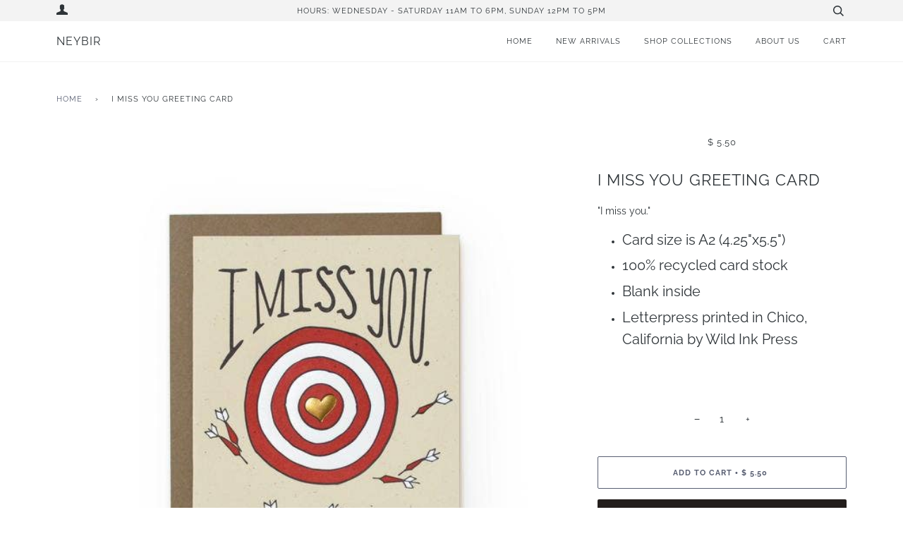

--- FILE ---
content_type: text/html; charset=utf-8
request_url: https://www.shopneybir.com/products/i-miss-you-greeting-card
body_size: 20689
content:
<!doctype html>
<!--[if lt IE 7]><html class="no-js lt-ie9 lt-ie8 lt-ie7" lang="en"> <![endif]-->
<!--[if IE 7]><html class="no-js lt-ie9 lt-ie8" lang="en"> <![endif]-->
<!--[if IE 8]><html class="no-js lt-ie9" lang="en"> <![endif]-->
<!--[if IE 9 ]><html class="ie9 no-js"> <![endif]-->
<!--[if (gt IE 9)|!(IE)]><!--> <html class="no-js" lang="en"> <!--<![endif]-->
<head>

  <!-- ======================= Pipeline Theme V4.7.0 ========================= -->
  <meta charset="utf-8">
  <meta http-equiv="X-UA-Compatible" content="IE=edge,chrome=1">

  

  <!-- Title and description ================================================ -->
  <title>
  I miss you Greeting Card &ndash; NEYBIR
  </title>

  
  <meta name="description" content="&quot;I miss you.&quot; Card size is A2 (4.25&quot;x5.5&quot;) 100% recycled card stock Blank inside Letterpress printed in Chico, California by Wild Ink Press">
  

  <!-- Product meta ========================================================= -->
  <!-- /snippets/social-meta-tags.liquid --><meta property="og:site_name" content="NEYBIR">
<meta property="og:url" content="https://www.shopneybir.com/products/i-miss-you-greeting-card">
<meta property="og:title" content="I miss you Greeting Card">
<meta property="og:type" content="product">
<meta property="og:description" content="&quot;I miss you.&quot; Card size is A2 (4.25&quot;x5.5&quot;) 100% recycled card stock Blank inside Letterpress printed in Chico, California by Wild Ink Press"><meta property="og:price:amount" content="5.50">
  <meta property="og:price:currency" content="USD">
      <meta property="og:image" content="http://www.shopneybir.com/cdn/shop/products/1522508763-1.jpg?v=1606759473">
      <meta property="og:image:secure_url" content="https://www.shopneybir.com/cdn/shop/products/1522508763-1.jpg?v=1606759473">
      <meta property="og:image:height" content="600">
      <meta property="og:image:width" content="600">


<meta name="twitter:site" content="@">
<meta name="twitter:card" content="summary_large_image">
<meta name="twitter:title" content="I miss you Greeting Card">
<meta name="twitter:description" content="&quot;I miss you.&quot; Card size is A2 (4.25&quot;x5.5&quot;) 100% recycled card stock Blank inside Letterpress printed in Chico, California by Wild Ink Press">


  <!-- Helpers ============================================================== -->
  <link rel="canonical" href="https://www.shopneybir.com/products/i-miss-you-greeting-card">
  <meta name="viewport" content="width=device-width,initial-scale=1">
  <meta name="theme-color" content="#585e71">

  <!-- CSS ================================================================== -->
  <link href="//www.shopneybir.com/cdn/shop/t/19/assets/theme.scss.css?v=27076881212187962751759259603" rel="stylesheet" type="text/css" media="all" />

  <!-- Vendor JS ============================================================ -->
  <script src="//www.shopneybir.com/cdn/shop/t/19/assets/vendor.js?v=23845252701830758331586734670" type="text/javascript"></script>

  <script>
    var theme = {
      routes: {
        product_recommendations_url: '/recommendations/products',
      },
      strings: {
        addToCart: "Add to Cart",
        soldOut: "Sold Out",
        unavailable: "Unavailable",
        join: "Join Now"
      },
      info: {
        name: 'pipeline'
      },
      moneyFormat: "$ {{amount}}",
      version: '4.7.0'
    }
  </script>

  
  

  <!-- Header hook for plugins ============================================== -->
  <script>window.performance && window.performance.mark && window.performance.mark('shopify.content_for_header.start');</script><meta id="shopify-digital-wallet" name="shopify-digital-wallet" content="/12298338/digital_wallets/dialog">
<meta name="shopify-checkout-api-token" content="c288b3538e2d43914d2faa234fd1e0d3">
<meta id="in-context-paypal-metadata" data-shop-id="12298338" data-venmo-supported="false" data-environment="production" data-locale="en_US" data-paypal-v4="true" data-currency="USD">
<link rel="alternate" type="application/json+oembed" href="https://www.shopneybir.com/products/i-miss-you-greeting-card.oembed">
<script async="async" src="/checkouts/internal/preloads.js?locale=en-US"></script>
<script id="apple-pay-shop-capabilities" type="application/json">{"shopId":12298338,"countryCode":"US","currencyCode":"USD","merchantCapabilities":["supports3DS"],"merchantId":"gid:\/\/shopify\/Shop\/12298338","merchantName":"NEYBIR","requiredBillingContactFields":["postalAddress","email","phone"],"requiredShippingContactFields":["postalAddress","email","phone"],"shippingType":"shipping","supportedNetworks":["visa","masterCard","amex","discover","elo","jcb"],"total":{"type":"pending","label":"NEYBIR","amount":"1.00"},"shopifyPaymentsEnabled":true,"supportsSubscriptions":true}</script>
<script id="shopify-features" type="application/json">{"accessToken":"c288b3538e2d43914d2faa234fd1e0d3","betas":["rich-media-storefront-analytics"],"domain":"www.shopneybir.com","predictiveSearch":true,"shopId":12298338,"locale":"en"}</script>
<script>var Shopify = Shopify || {};
Shopify.shop = "the-storied-home.myshopify.com";
Shopify.locale = "en";
Shopify.currency = {"active":"USD","rate":"1.0"};
Shopify.country = "US";
Shopify.theme = {"name":"Pipeline","id":80851337288,"schema_name":"Pipeline","schema_version":"4.7.0","theme_store_id":739,"role":"main"};
Shopify.theme.handle = "null";
Shopify.theme.style = {"id":null,"handle":null};
Shopify.cdnHost = "www.shopneybir.com/cdn";
Shopify.routes = Shopify.routes || {};
Shopify.routes.root = "/";</script>
<script type="module">!function(o){(o.Shopify=o.Shopify||{}).modules=!0}(window);</script>
<script>!function(o){function n(){var o=[];function n(){o.push(Array.prototype.slice.apply(arguments))}return n.q=o,n}var t=o.Shopify=o.Shopify||{};t.loadFeatures=n(),t.autoloadFeatures=n()}(window);</script>
<script id="shop-js-analytics" type="application/json">{"pageType":"product"}</script>
<script defer="defer" async type="module" src="//www.shopneybir.com/cdn/shopifycloud/shop-js/modules/v2/client.init-shop-cart-sync_BApSsMSl.en.esm.js"></script>
<script defer="defer" async type="module" src="//www.shopneybir.com/cdn/shopifycloud/shop-js/modules/v2/chunk.common_CBoos6YZ.esm.js"></script>
<script type="module">
  await import("//www.shopneybir.com/cdn/shopifycloud/shop-js/modules/v2/client.init-shop-cart-sync_BApSsMSl.en.esm.js");
await import("//www.shopneybir.com/cdn/shopifycloud/shop-js/modules/v2/chunk.common_CBoos6YZ.esm.js");

  window.Shopify.SignInWithShop?.initShopCartSync?.({"fedCMEnabled":true,"windoidEnabled":true});

</script>
<script id="__st">var __st={"a":12298338,"offset":-21600,"reqid":"e25037d7-fc27-4a1c-b7e5-eb93e0a41a12-1768867828","pageurl":"www.shopneybir.com\/products\/i-miss-you-greeting-card","u":"6ad554d1a32e","p":"product","rtyp":"product","rid":5969349214362};</script>
<script>window.ShopifyPaypalV4VisibilityTracking = true;</script>
<script id="captcha-bootstrap">!function(){'use strict';const t='contact',e='account',n='new_comment',o=[[t,t],['blogs',n],['comments',n],[t,'customer']],c=[[e,'customer_login'],[e,'guest_login'],[e,'recover_customer_password'],[e,'create_customer']],r=t=>t.map((([t,e])=>`form[action*='/${t}']:not([data-nocaptcha='true']) input[name='form_type'][value='${e}']`)).join(','),a=t=>()=>t?[...document.querySelectorAll(t)].map((t=>t.form)):[];function s(){const t=[...o],e=r(t);return a(e)}const i='password',u='form_key',d=['recaptcha-v3-token','g-recaptcha-response','h-captcha-response',i],f=()=>{try{return window.sessionStorage}catch{return}},m='__shopify_v',_=t=>t.elements[u];function p(t,e,n=!1){try{const o=window.sessionStorage,c=JSON.parse(o.getItem(e)),{data:r}=function(t){const{data:e,action:n}=t;return t[m]||n?{data:e,action:n}:{data:t,action:n}}(c);for(const[e,n]of Object.entries(r))t.elements[e]&&(t.elements[e].value=n);n&&o.removeItem(e)}catch(o){console.error('form repopulation failed',{error:o})}}const l='form_type',E='cptcha';function T(t){t.dataset[E]=!0}const w=window,h=w.document,L='Shopify',v='ce_forms',y='captcha';let A=!1;((t,e)=>{const n=(g='f06e6c50-85a8-45c8-87d0-21a2b65856fe',I='https://cdn.shopify.com/shopifycloud/storefront-forms-hcaptcha/ce_storefront_forms_captcha_hcaptcha.v1.5.2.iife.js',D={infoText:'Protected by hCaptcha',privacyText:'Privacy',termsText:'Terms'},(t,e,n)=>{const o=w[L][v],c=o.bindForm;if(c)return c(t,g,e,D).then(n);var r;o.q.push([[t,g,e,D],n]),r=I,A||(h.body.append(Object.assign(h.createElement('script'),{id:'captcha-provider',async:!0,src:r})),A=!0)});var g,I,D;w[L]=w[L]||{},w[L][v]=w[L][v]||{},w[L][v].q=[],w[L][y]=w[L][y]||{},w[L][y].protect=function(t,e){n(t,void 0,e),T(t)},Object.freeze(w[L][y]),function(t,e,n,w,h,L){const[v,y,A,g]=function(t,e,n){const i=e?o:[],u=t?c:[],d=[...i,...u],f=r(d),m=r(i),_=r(d.filter((([t,e])=>n.includes(e))));return[a(f),a(m),a(_),s()]}(w,h,L),I=t=>{const e=t.target;return e instanceof HTMLFormElement?e:e&&e.form},D=t=>v().includes(t);t.addEventListener('submit',(t=>{const e=I(t);if(!e)return;const n=D(e)&&!e.dataset.hcaptchaBound&&!e.dataset.recaptchaBound,o=_(e),c=g().includes(e)&&(!o||!o.value);(n||c)&&t.preventDefault(),c&&!n&&(function(t){try{if(!f())return;!function(t){const e=f();if(!e)return;const n=_(t);if(!n)return;const o=n.value;o&&e.removeItem(o)}(t);const e=Array.from(Array(32),(()=>Math.random().toString(36)[2])).join('');!function(t,e){_(t)||t.append(Object.assign(document.createElement('input'),{type:'hidden',name:u})),t.elements[u].value=e}(t,e),function(t,e){const n=f();if(!n)return;const o=[...t.querySelectorAll(`input[type='${i}']`)].map((({name:t})=>t)),c=[...d,...o],r={};for(const[a,s]of new FormData(t).entries())c.includes(a)||(r[a]=s);n.setItem(e,JSON.stringify({[m]:1,action:t.action,data:r}))}(t,e)}catch(e){console.error('failed to persist form',e)}}(e),e.submit())}));const S=(t,e)=>{t&&!t.dataset[E]&&(n(t,e.some((e=>e===t))),T(t))};for(const o of['focusin','change'])t.addEventListener(o,(t=>{const e=I(t);D(e)&&S(e,y())}));const B=e.get('form_key'),M=e.get(l),P=B&&M;t.addEventListener('DOMContentLoaded',(()=>{const t=y();if(P)for(const e of t)e.elements[l].value===M&&p(e,B);[...new Set([...A(),...v().filter((t=>'true'===t.dataset.shopifyCaptcha))])].forEach((e=>S(e,t)))}))}(h,new URLSearchParams(w.location.search),n,t,e,['guest_login'])})(!0,!0)}();</script>
<script integrity="sha256-4kQ18oKyAcykRKYeNunJcIwy7WH5gtpwJnB7kiuLZ1E=" data-source-attribution="shopify.loadfeatures" defer="defer" src="//www.shopneybir.com/cdn/shopifycloud/storefront/assets/storefront/load_feature-a0a9edcb.js" crossorigin="anonymous"></script>
<script data-source-attribution="shopify.dynamic_checkout.dynamic.init">var Shopify=Shopify||{};Shopify.PaymentButton=Shopify.PaymentButton||{isStorefrontPortableWallets:!0,init:function(){window.Shopify.PaymentButton.init=function(){};var t=document.createElement("script");t.src="https://www.shopneybir.com/cdn/shopifycloud/portable-wallets/latest/portable-wallets.en.js",t.type="module",document.head.appendChild(t)}};
</script>
<script data-source-attribution="shopify.dynamic_checkout.buyer_consent">
  function portableWalletsHideBuyerConsent(e){var t=document.getElementById("shopify-buyer-consent"),n=document.getElementById("shopify-subscription-policy-button");t&&n&&(t.classList.add("hidden"),t.setAttribute("aria-hidden","true"),n.removeEventListener("click",e))}function portableWalletsShowBuyerConsent(e){var t=document.getElementById("shopify-buyer-consent"),n=document.getElementById("shopify-subscription-policy-button");t&&n&&(t.classList.remove("hidden"),t.removeAttribute("aria-hidden"),n.addEventListener("click",e))}window.Shopify?.PaymentButton&&(window.Shopify.PaymentButton.hideBuyerConsent=portableWalletsHideBuyerConsent,window.Shopify.PaymentButton.showBuyerConsent=portableWalletsShowBuyerConsent);
</script>
<script>
  function portableWalletsCleanup(e){e&&e.src&&console.error("Failed to load portable wallets script "+e.src);var t=document.querySelectorAll("shopify-accelerated-checkout .shopify-payment-button__skeleton, shopify-accelerated-checkout-cart .wallet-cart-button__skeleton"),e=document.getElementById("shopify-buyer-consent");for(let e=0;e<t.length;e++)t[e].remove();e&&e.remove()}function portableWalletsNotLoadedAsModule(e){e instanceof ErrorEvent&&"string"==typeof e.message&&e.message.includes("import.meta")&&"string"==typeof e.filename&&e.filename.includes("portable-wallets")&&(window.removeEventListener("error",portableWalletsNotLoadedAsModule),window.Shopify.PaymentButton.failedToLoad=e,"loading"===document.readyState?document.addEventListener("DOMContentLoaded",window.Shopify.PaymentButton.init):window.Shopify.PaymentButton.init())}window.addEventListener("error",portableWalletsNotLoadedAsModule);
</script>

<script type="module" src="https://www.shopneybir.com/cdn/shopifycloud/portable-wallets/latest/portable-wallets.en.js" onError="portableWalletsCleanup(this)" crossorigin="anonymous"></script>
<script nomodule>
  document.addEventListener("DOMContentLoaded", portableWalletsCleanup);
</script>

<link id="shopify-accelerated-checkout-styles" rel="stylesheet" media="screen" href="https://www.shopneybir.com/cdn/shopifycloud/portable-wallets/latest/accelerated-checkout-backwards-compat.css" crossorigin="anonymous">
<style id="shopify-accelerated-checkout-cart">
        #shopify-buyer-consent {
  margin-top: 1em;
  display: inline-block;
  width: 100%;
}

#shopify-buyer-consent.hidden {
  display: none;
}

#shopify-subscription-policy-button {
  background: none;
  border: none;
  padding: 0;
  text-decoration: underline;
  font-size: inherit;
  cursor: pointer;
}

#shopify-subscription-policy-button::before {
  box-shadow: none;
}

      </style>

<script>window.performance && window.performance.mark && window.performance.mark('shopify.content_for_header.end');</script>
<link href="https://monorail-edge.shopifysvc.com" rel="dns-prefetch">
<script>(function(){if ("sendBeacon" in navigator && "performance" in window) {try {var session_token_from_headers = performance.getEntriesByType('navigation')[0].serverTiming.find(x => x.name == '_s').description;} catch {var session_token_from_headers = undefined;}var session_cookie_matches = document.cookie.match(/_shopify_s=([^;]*)/);var session_token_from_cookie = session_cookie_matches && session_cookie_matches.length === 2 ? session_cookie_matches[1] : "";var session_token = session_token_from_headers || session_token_from_cookie || "";function handle_abandonment_event(e) {var entries = performance.getEntries().filter(function(entry) {return /monorail-edge.shopifysvc.com/.test(entry.name);});if (!window.abandonment_tracked && entries.length === 0) {window.abandonment_tracked = true;var currentMs = Date.now();var navigation_start = performance.timing.navigationStart;var payload = {shop_id: 12298338,url: window.location.href,navigation_start,duration: currentMs - navigation_start,session_token,page_type: "product"};window.navigator.sendBeacon("https://monorail-edge.shopifysvc.com/v1/produce", JSON.stringify({schema_id: "online_store_buyer_site_abandonment/1.1",payload: payload,metadata: {event_created_at_ms: currentMs,event_sent_at_ms: currentMs}}));}}window.addEventListener('pagehide', handle_abandonment_event);}}());</script>
<script id="web-pixels-manager-setup">(function e(e,d,r,n,o){if(void 0===o&&(o={}),!Boolean(null===(a=null===(i=window.Shopify)||void 0===i?void 0:i.analytics)||void 0===a?void 0:a.replayQueue)){var i,a;window.Shopify=window.Shopify||{};var t=window.Shopify;t.analytics=t.analytics||{};var s=t.analytics;s.replayQueue=[],s.publish=function(e,d,r){return s.replayQueue.push([e,d,r]),!0};try{self.performance.mark("wpm:start")}catch(e){}var l=function(){var e={modern:/Edge?\/(1{2}[4-9]|1[2-9]\d|[2-9]\d{2}|\d{4,})\.\d+(\.\d+|)|Firefox\/(1{2}[4-9]|1[2-9]\d|[2-9]\d{2}|\d{4,})\.\d+(\.\d+|)|Chrom(ium|e)\/(9{2}|\d{3,})\.\d+(\.\d+|)|(Maci|X1{2}).+ Version\/(15\.\d+|(1[6-9]|[2-9]\d|\d{3,})\.\d+)([,.]\d+|)( \(\w+\)|)( Mobile\/\w+|) Safari\/|Chrome.+OPR\/(9{2}|\d{3,})\.\d+\.\d+|(CPU[ +]OS|iPhone[ +]OS|CPU[ +]iPhone|CPU IPhone OS|CPU iPad OS)[ +]+(15[._]\d+|(1[6-9]|[2-9]\d|\d{3,})[._]\d+)([._]\d+|)|Android:?[ /-](13[3-9]|1[4-9]\d|[2-9]\d{2}|\d{4,})(\.\d+|)(\.\d+|)|Android.+Firefox\/(13[5-9]|1[4-9]\d|[2-9]\d{2}|\d{4,})\.\d+(\.\d+|)|Android.+Chrom(ium|e)\/(13[3-9]|1[4-9]\d|[2-9]\d{2}|\d{4,})\.\d+(\.\d+|)|SamsungBrowser\/([2-9]\d|\d{3,})\.\d+/,legacy:/Edge?\/(1[6-9]|[2-9]\d|\d{3,})\.\d+(\.\d+|)|Firefox\/(5[4-9]|[6-9]\d|\d{3,})\.\d+(\.\d+|)|Chrom(ium|e)\/(5[1-9]|[6-9]\d|\d{3,})\.\d+(\.\d+|)([\d.]+$|.*Safari\/(?![\d.]+ Edge\/[\d.]+$))|(Maci|X1{2}).+ Version\/(10\.\d+|(1[1-9]|[2-9]\d|\d{3,})\.\d+)([,.]\d+|)( \(\w+\)|)( Mobile\/\w+|) Safari\/|Chrome.+OPR\/(3[89]|[4-9]\d|\d{3,})\.\d+\.\d+|(CPU[ +]OS|iPhone[ +]OS|CPU[ +]iPhone|CPU IPhone OS|CPU iPad OS)[ +]+(10[._]\d+|(1[1-9]|[2-9]\d|\d{3,})[._]\d+)([._]\d+|)|Android:?[ /-](13[3-9]|1[4-9]\d|[2-9]\d{2}|\d{4,})(\.\d+|)(\.\d+|)|Mobile Safari.+OPR\/([89]\d|\d{3,})\.\d+\.\d+|Android.+Firefox\/(13[5-9]|1[4-9]\d|[2-9]\d{2}|\d{4,})\.\d+(\.\d+|)|Android.+Chrom(ium|e)\/(13[3-9]|1[4-9]\d|[2-9]\d{2}|\d{4,})\.\d+(\.\d+|)|Android.+(UC? ?Browser|UCWEB|U3)[ /]?(15\.([5-9]|\d{2,})|(1[6-9]|[2-9]\d|\d{3,})\.\d+)\.\d+|SamsungBrowser\/(5\.\d+|([6-9]|\d{2,})\.\d+)|Android.+MQ{2}Browser\/(14(\.(9|\d{2,})|)|(1[5-9]|[2-9]\d|\d{3,})(\.\d+|))(\.\d+|)|K[Aa][Ii]OS\/(3\.\d+|([4-9]|\d{2,})\.\d+)(\.\d+|)/},d=e.modern,r=e.legacy,n=navigator.userAgent;return n.match(d)?"modern":n.match(r)?"legacy":"unknown"}(),u="modern"===l?"modern":"legacy",c=(null!=n?n:{modern:"",legacy:""})[u],f=function(e){return[e.baseUrl,"/wpm","/b",e.hashVersion,"modern"===e.buildTarget?"m":"l",".js"].join("")}({baseUrl:d,hashVersion:r,buildTarget:u}),m=function(e){var d=e.version,r=e.bundleTarget,n=e.surface,o=e.pageUrl,i=e.monorailEndpoint;return{emit:function(e){var a=e.status,t=e.errorMsg,s=(new Date).getTime(),l=JSON.stringify({metadata:{event_sent_at_ms:s},events:[{schema_id:"web_pixels_manager_load/3.1",payload:{version:d,bundle_target:r,page_url:o,status:a,surface:n,error_msg:t},metadata:{event_created_at_ms:s}}]});if(!i)return console&&console.warn&&console.warn("[Web Pixels Manager] No Monorail endpoint provided, skipping logging."),!1;try{return self.navigator.sendBeacon.bind(self.navigator)(i,l)}catch(e){}var u=new XMLHttpRequest;try{return u.open("POST",i,!0),u.setRequestHeader("Content-Type","text/plain"),u.send(l),!0}catch(e){return console&&console.warn&&console.warn("[Web Pixels Manager] Got an unhandled error while logging to Monorail."),!1}}}}({version:r,bundleTarget:l,surface:e.surface,pageUrl:self.location.href,monorailEndpoint:e.monorailEndpoint});try{o.browserTarget=l,function(e){var d=e.src,r=e.async,n=void 0===r||r,o=e.onload,i=e.onerror,a=e.sri,t=e.scriptDataAttributes,s=void 0===t?{}:t,l=document.createElement("script"),u=document.querySelector("head"),c=document.querySelector("body");if(l.async=n,l.src=d,a&&(l.integrity=a,l.crossOrigin="anonymous"),s)for(var f in s)if(Object.prototype.hasOwnProperty.call(s,f))try{l.dataset[f]=s[f]}catch(e){}if(o&&l.addEventListener("load",o),i&&l.addEventListener("error",i),u)u.appendChild(l);else{if(!c)throw new Error("Did not find a head or body element to append the script");c.appendChild(l)}}({src:f,async:!0,onload:function(){if(!function(){var e,d;return Boolean(null===(d=null===(e=window.Shopify)||void 0===e?void 0:e.analytics)||void 0===d?void 0:d.initialized)}()){var d=window.webPixelsManager.init(e)||void 0;if(d){var r=window.Shopify.analytics;r.replayQueue.forEach((function(e){var r=e[0],n=e[1],o=e[2];d.publishCustomEvent(r,n,o)})),r.replayQueue=[],r.publish=d.publishCustomEvent,r.visitor=d.visitor,r.initialized=!0}}},onerror:function(){return m.emit({status:"failed",errorMsg:"".concat(f," has failed to load")})},sri:function(e){var d=/^sha384-[A-Za-z0-9+/=]+$/;return"string"==typeof e&&d.test(e)}(c)?c:"",scriptDataAttributes:o}),m.emit({status:"loading"})}catch(e){m.emit({status:"failed",errorMsg:(null==e?void 0:e.message)||"Unknown error"})}}})({shopId: 12298338,storefrontBaseUrl: "https://www.shopneybir.com",extensionsBaseUrl: "https://extensions.shopifycdn.com/cdn/shopifycloud/web-pixels-manager",monorailEndpoint: "https://monorail-edge.shopifysvc.com/unstable/produce_batch",surface: "storefront-renderer",enabledBetaFlags: ["2dca8a86"],webPixelsConfigList: [{"id":"shopify-app-pixel","configuration":"{}","eventPayloadVersion":"v1","runtimeContext":"STRICT","scriptVersion":"0450","apiClientId":"shopify-pixel","type":"APP","privacyPurposes":["ANALYTICS","MARKETING"]},{"id":"shopify-custom-pixel","eventPayloadVersion":"v1","runtimeContext":"LAX","scriptVersion":"0450","apiClientId":"shopify-pixel","type":"CUSTOM","privacyPurposes":["ANALYTICS","MARKETING"]}],isMerchantRequest: false,initData: {"shop":{"name":"NEYBIR","paymentSettings":{"currencyCode":"USD"},"myshopifyDomain":"the-storied-home.myshopify.com","countryCode":"US","storefrontUrl":"https:\/\/www.shopneybir.com"},"customer":null,"cart":null,"checkout":null,"productVariants":[{"price":{"amount":5.5,"currencyCode":"USD"},"product":{"title":"I miss you Greeting Card","vendor":"Wild Ink Press","id":"5969349214362","untranslatedTitle":"I miss you Greeting Card","url":"\/products\/i-miss-you-greeting-card","type":"GREETING CARD"},"id":"37199832940698","image":{"src":"\/\/www.shopneybir.com\/cdn\/shop\/products\/1522508763-1.jpg?v=1606759473"},"sku":"WIPMISS","title":"Default Title","untranslatedTitle":"Default Title"}],"purchasingCompany":null},},"https://www.shopneybir.com/cdn","fcfee988w5aeb613cpc8e4bc33m6693e112",{"modern":"","legacy":""},{"shopId":"12298338","storefrontBaseUrl":"https:\/\/www.shopneybir.com","extensionBaseUrl":"https:\/\/extensions.shopifycdn.com\/cdn\/shopifycloud\/web-pixels-manager","surface":"storefront-renderer","enabledBetaFlags":"[\"2dca8a86\"]","isMerchantRequest":"false","hashVersion":"fcfee988w5aeb613cpc8e4bc33m6693e112","publish":"custom","events":"[[\"page_viewed\",{}],[\"product_viewed\",{\"productVariant\":{\"price\":{\"amount\":5.5,\"currencyCode\":\"USD\"},\"product\":{\"title\":\"I miss you Greeting Card\",\"vendor\":\"Wild Ink Press\",\"id\":\"5969349214362\",\"untranslatedTitle\":\"I miss you Greeting Card\",\"url\":\"\/products\/i-miss-you-greeting-card\",\"type\":\"GREETING CARD\"},\"id\":\"37199832940698\",\"image\":{\"src\":\"\/\/www.shopneybir.com\/cdn\/shop\/products\/1522508763-1.jpg?v=1606759473\"},\"sku\":\"WIPMISS\",\"title\":\"Default Title\",\"untranslatedTitle\":\"Default Title\"}}]]"});</script><script>
  window.ShopifyAnalytics = window.ShopifyAnalytics || {};
  window.ShopifyAnalytics.meta = window.ShopifyAnalytics.meta || {};
  window.ShopifyAnalytics.meta.currency = 'USD';
  var meta = {"product":{"id":5969349214362,"gid":"gid:\/\/shopify\/Product\/5969349214362","vendor":"Wild Ink Press","type":"GREETING CARD","handle":"i-miss-you-greeting-card","variants":[{"id":37199832940698,"price":550,"name":"I miss you Greeting Card","public_title":null,"sku":"WIPMISS"}],"remote":false},"page":{"pageType":"product","resourceType":"product","resourceId":5969349214362,"requestId":"e25037d7-fc27-4a1c-b7e5-eb93e0a41a12-1768867828"}};
  for (var attr in meta) {
    window.ShopifyAnalytics.meta[attr] = meta[attr];
  }
</script>
<script class="analytics">
  (function () {
    var customDocumentWrite = function(content) {
      var jquery = null;

      if (window.jQuery) {
        jquery = window.jQuery;
      } else if (window.Checkout && window.Checkout.$) {
        jquery = window.Checkout.$;
      }

      if (jquery) {
        jquery('body').append(content);
      }
    };

    var hasLoggedConversion = function(token) {
      if (token) {
        return document.cookie.indexOf('loggedConversion=' + token) !== -1;
      }
      return false;
    }

    var setCookieIfConversion = function(token) {
      if (token) {
        var twoMonthsFromNow = new Date(Date.now());
        twoMonthsFromNow.setMonth(twoMonthsFromNow.getMonth() + 2);

        document.cookie = 'loggedConversion=' + token + '; expires=' + twoMonthsFromNow;
      }
    }

    var trekkie = window.ShopifyAnalytics.lib = window.trekkie = window.trekkie || [];
    if (trekkie.integrations) {
      return;
    }
    trekkie.methods = [
      'identify',
      'page',
      'ready',
      'track',
      'trackForm',
      'trackLink'
    ];
    trekkie.factory = function(method) {
      return function() {
        var args = Array.prototype.slice.call(arguments);
        args.unshift(method);
        trekkie.push(args);
        return trekkie;
      };
    };
    for (var i = 0; i < trekkie.methods.length; i++) {
      var key = trekkie.methods[i];
      trekkie[key] = trekkie.factory(key);
    }
    trekkie.load = function(config) {
      trekkie.config = config || {};
      trekkie.config.initialDocumentCookie = document.cookie;
      var first = document.getElementsByTagName('script')[0];
      var script = document.createElement('script');
      script.type = 'text/javascript';
      script.onerror = function(e) {
        var scriptFallback = document.createElement('script');
        scriptFallback.type = 'text/javascript';
        scriptFallback.onerror = function(error) {
                var Monorail = {
      produce: function produce(monorailDomain, schemaId, payload) {
        var currentMs = new Date().getTime();
        var event = {
          schema_id: schemaId,
          payload: payload,
          metadata: {
            event_created_at_ms: currentMs,
            event_sent_at_ms: currentMs
          }
        };
        return Monorail.sendRequest("https://" + monorailDomain + "/v1/produce", JSON.stringify(event));
      },
      sendRequest: function sendRequest(endpointUrl, payload) {
        // Try the sendBeacon API
        if (window && window.navigator && typeof window.navigator.sendBeacon === 'function' && typeof window.Blob === 'function' && !Monorail.isIos12()) {
          var blobData = new window.Blob([payload], {
            type: 'text/plain'
          });

          if (window.navigator.sendBeacon(endpointUrl, blobData)) {
            return true;
          } // sendBeacon was not successful

        } // XHR beacon

        var xhr = new XMLHttpRequest();

        try {
          xhr.open('POST', endpointUrl);
          xhr.setRequestHeader('Content-Type', 'text/plain');
          xhr.send(payload);
        } catch (e) {
          console.log(e);
        }

        return false;
      },
      isIos12: function isIos12() {
        return window.navigator.userAgent.lastIndexOf('iPhone; CPU iPhone OS 12_') !== -1 || window.navigator.userAgent.lastIndexOf('iPad; CPU OS 12_') !== -1;
      }
    };
    Monorail.produce('monorail-edge.shopifysvc.com',
      'trekkie_storefront_load_errors/1.1',
      {shop_id: 12298338,
      theme_id: 80851337288,
      app_name: "storefront",
      context_url: window.location.href,
      source_url: "//www.shopneybir.com/cdn/s/trekkie.storefront.cd680fe47e6c39ca5d5df5f0a32d569bc48c0f27.min.js"});

        };
        scriptFallback.async = true;
        scriptFallback.src = '//www.shopneybir.com/cdn/s/trekkie.storefront.cd680fe47e6c39ca5d5df5f0a32d569bc48c0f27.min.js';
        first.parentNode.insertBefore(scriptFallback, first);
      };
      script.async = true;
      script.src = '//www.shopneybir.com/cdn/s/trekkie.storefront.cd680fe47e6c39ca5d5df5f0a32d569bc48c0f27.min.js';
      first.parentNode.insertBefore(script, first);
    };
    trekkie.load(
      {"Trekkie":{"appName":"storefront","development":false,"defaultAttributes":{"shopId":12298338,"isMerchantRequest":null,"themeId":80851337288,"themeCityHash":"7162789614628446589","contentLanguage":"en","currency":"USD","eventMetadataId":"a1063eab-2641-4e81-bc65-856b040705de"},"isServerSideCookieWritingEnabled":true,"monorailRegion":"shop_domain","enabledBetaFlags":["65f19447"]},"Session Attribution":{},"S2S":{"facebookCapiEnabled":false,"source":"trekkie-storefront-renderer","apiClientId":580111}}
    );

    var loaded = false;
    trekkie.ready(function() {
      if (loaded) return;
      loaded = true;

      window.ShopifyAnalytics.lib = window.trekkie;

      var originalDocumentWrite = document.write;
      document.write = customDocumentWrite;
      try { window.ShopifyAnalytics.merchantGoogleAnalytics.call(this); } catch(error) {};
      document.write = originalDocumentWrite;

      window.ShopifyAnalytics.lib.page(null,{"pageType":"product","resourceType":"product","resourceId":5969349214362,"requestId":"e25037d7-fc27-4a1c-b7e5-eb93e0a41a12-1768867828","shopifyEmitted":true});

      var match = window.location.pathname.match(/checkouts\/(.+)\/(thank_you|post_purchase)/)
      var token = match? match[1]: undefined;
      if (!hasLoggedConversion(token)) {
        setCookieIfConversion(token);
        window.ShopifyAnalytics.lib.track("Viewed Product",{"currency":"USD","variantId":37199832940698,"productId":5969349214362,"productGid":"gid:\/\/shopify\/Product\/5969349214362","name":"I miss you Greeting Card","price":"5.50","sku":"WIPMISS","brand":"Wild Ink Press","variant":null,"category":"GREETING CARD","nonInteraction":true,"remote":false},undefined,undefined,{"shopifyEmitted":true});
      window.ShopifyAnalytics.lib.track("monorail:\/\/trekkie_storefront_viewed_product\/1.1",{"currency":"USD","variantId":37199832940698,"productId":5969349214362,"productGid":"gid:\/\/shopify\/Product\/5969349214362","name":"I miss you Greeting Card","price":"5.50","sku":"WIPMISS","brand":"Wild Ink Press","variant":null,"category":"GREETING CARD","nonInteraction":true,"remote":false,"referer":"https:\/\/www.shopneybir.com\/products\/i-miss-you-greeting-card"});
      }
    });


        var eventsListenerScript = document.createElement('script');
        eventsListenerScript.async = true;
        eventsListenerScript.src = "//www.shopneybir.com/cdn/shopifycloud/storefront/assets/shop_events_listener-3da45d37.js";
        document.getElementsByTagName('head')[0].appendChild(eventsListenerScript);

})();</script>
<script
  defer
  src="https://www.shopneybir.com/cdn/shopifycloud/perf-kit/shopify-perf-kit-3.0.4.min.js"
  data-application="storefront-renderer"
  data-shop-id="12298338"
  data-render-region="gcp-us-central1"
  data-page-type="product"
  data-theme-instance-id="80851337288"
  data-theme-name="Pipeline"
  data-theme-version="4.7.0"
  data-monorail-region="shop_domain"
  data-resource-timing-sampling-rate="10"
  data-shs="true"
  data-shs-beacon="true"
  data-shs-export-with-fetch="true"
  data-shs-logs-sample-rate="1"
  data-shs-beacon-endpoint="https://www.shopneybir.com/api/collect"
></script>
</head>

<body id="i-miss-you-greeting-card" class="template-product" data-animations="true">

  <a class="in-page-link visually-hidden skip-link" href="#MainContent">Skip to content</a>

  <div id="shopify-section-header" class="shopify-section">
<style>
  .header--transparent:not(.header--sticky):not(.header--stuck) .nav--desktop .main-menu>li>a{
    color: #000000;
  }
  .header--transparent:not(.header--sticky):not(.header--stuck) .icon{
    fill:  #000000;
  }
  .header--transparent:not(.header--sticky):not(.header--stuck) .header-cart__bubble{
    background-color: rgba(0, 0, 0, 0.5);
  }
</style>


<div class="header__wrapper"
  data-header-transparent="false"
  data-header-sticky="static"
  data-section-id="header"
  data-section-type="header">

  
  <div class="info-bar showMobile">
    <div class="wrapper text-center">

      
        <div class="header-account-link">
          <a href="/account">
            <img src="//www.shopneybir.com/cdn/shop/t/19/assets/account.svg?v=39424814930756589891586753373" alt="My Account">
          </a>
        </div>
      

      
      <div class="header-message uppercase header-message--crowded">
        
          HOURS: Wednesday - Saturday  11am to 6pm, Sunday 12pm to 5pm
        
      </div>
      

      
        <div class="header-search__wrapper">
          <div class="header-search">
            <form action="/search" method="get" class="input-group search" role="search">
              <input type="hidden" name="type" value="product">
              <input class="search-bar" type="search" name="q" title="Search">
              <button type="submit" class="btn search-btn" aria-label="Search"></button>
            </form>
          </div>
        </div>
      

    </div>
  </div>
  

  <header class="site-header " role="banner">
    <div class="wrapper">
      <div class="nav--desktop">
        <div class="mobile-wrapper">
  <div class="header-cart__wrapper">
    <a href="/cart" class="CartToggle header-cart">
      <svg aria-hidden="true" focusable="false" role="presentation" class="icon icon-cart" viewBox="0 0 25 25"><path d="M5.058 23a2 2 0 104.001-.001A2 2 0 005.058 23zm12.079 0c0 1.104.896 2 2 2s1.942-.896 1.942-2-.838-2-1.942-2-2 .896-2 2zM0 1a1 1 0 001 1h1.078l.894 3.341L5.058 13c0 .072.034.134.042.204l-1.018 4.58A.997.997 0 005.058 19h16.71a1 1 0 000-2H6.306l.458-2.061c.1.017.19.061.294.061h12.31c1.104 0 1.712-.218 2.244-1.5l3.248-6.964C25.423 4.75 24.186 4 23.079 4H5.058c-.157 0-.292.054-.438.088L3.844.772A1 1 0 002.87 0H1a1 1 0 00-1 1zm5.098 5H22.93l-3.192 6.798c-.038.086-.07.147-.094.19-.067.006-.113.012-.277.012H7.058v-.198l-.038-.195L5.098 6z"/></svg>
      <span class="visually-hidden">Cart</span>
    </a>
    <span class="header-cart__bubble cartCount hidden-count"></span>
  </div>
  <div class="logo-wrapper">
    
      <div class="h4 header-logo">
    
        <a href="/">
          
            <span class="logo--text">NEYBIR</span>
          
          
        </a>
    
      </div>
    
  </div>
  <a href class="menuToggle header-hamburger" aria-label="Menu" >
    <svg aria-hidden="true" focusable="false" role="presentation" class="icon icon-nav" viewBox="0 0 25 25"><path d="M0 4.062h25v2H0zM0 11.062h25v2H0zM0 18.062h25v2H0z"/></svg>
  </a>
</div>
<nav class="header-menu nav-wrapper">
  <ul class="main-menu accessibleNav" aria-label="primary">
    
    
      <li class="child ">
  <a href="/" class="nav-link">Home</a>
  
</li>

    
      <li class="child ">
  <a href="/collections/new-arrivals" class="nav-link">NEW ARRIVALS</a>
  
</li>

    
      <li class="grandparent kids-10 ">
  <a href="/collections" class="nav-link" aria-haspopup="true" aria-expanded="false">Shop Collections</a>
  
    <a href="#" class="nav-carat" aria-haspopup="true" aria-expanded="false"><span class="plus">+</span><span class="minus">-</span></a>
      <div class="main-menu-dropdown">
        <ul>
        
        
          <li class="parent ">
  <a href="/collections/apothecary" class="nav-link" aria-haspopup="true" aria-expanded="false">APOTHECARY / BATH / CLEAN</a>
  
    <a href="#" class="nav-carat" aria-haspopup="true" aria-expanded="false"><span class="plus">+</span><span class="minus">-</span></a>
      <div class="main-menu-dropdown">
        <ul>
        
        
          <li class="child ">
  <a href="/collections/bathroom-accessories" class="nav-link">BATHROOM ACCESSORIES</a>
  
</li>

        
          <li class="child ">
  <a href="/collections/bath-salts" class="nav-link">BATH SALTS + SCRUBS</a>
  
</li>

        
          <li class="child ">
  <a href="/collections/bath-towels" class="nav-link">BATH TOWELS</a>
  
</li>

        
          <li class="child ">
  <a href="/collections/clean" class="nav-link">Clean + Organize</a>
  
</li>

        
          <li class="child ">
  <a href="/collections/perfume-cologne" class="nav-link">FRAGRANCE</a>
  
</li>

        
          <li class="child ">
  <a href="/collections/laundry" class="nav-link">LAUNDRY</a>
  
</li>

        
          <li class="child ">
  <a href="/collections/reed-diffusers" class="nav-link">REED DIFFUSERS</a>
  
</li>

        
          <li class="child ">
  <a href="/collections/room-and-linen-spray" class="nav-link">Room + Linen Spray</a>
  
</li>

        
          <li class="child ">
  <a href="/collections/self-care" class="nav-link">Self Care</a>
  
</li>

        
          <li class="child ">
  <a href="/collections/soap-lotion" class="nav-link">SOAP + LOTION</a>
  
</li>

        
      </ul>
    </div>
  
</li>

        
          <li class="parent ">
  <a href="/collections/art" class="nav-link" aria-haspopup="true" aria-expanded="false">ART</a>
  
    <a href="#" class="nav-carat" aria-haspopup="true" aria-expanded="false"><span class="plus">+</span><span class="minus">-</span></a>
      <div class="main-menu-dropdown">
        <ul>
        
        
          <li class="child ">
  <a href="/collections/paintings" class="nav-link">PAINTINGS</a>
  
</li>

        
          <li class="child ">
  <a href="/collections/sculpture" class="nav-link">SCULPTURE</a>
  
</li>

        
          <li class="child ">
  <a href="/collections/wall-decor" class="nav-link">Wall</a>
  
</li>

        
      </ul>
    </div>
  
</li>

        
          <li class="parent ">
  <a href="/collections/bake-cook-eat-drink" class="nav-link" aria-haspopup="true" aria-expanded="false">BAKE / COOK / EAT / DRINK</a>
  
    <a href="#" class="nav-carat" aria-haspopup="true" aria-expanded="false"><span class="plus">+</span><span class="minus">-</span></a>
      <div class="main-menu-dropdown">
        <ul>
        
        
          <li class="child ">
  <a href="/collections/bakeware" class="nav-link">BAKE</a>
  
</li>

        
          <li class="child ">
  <a href="/collections/pantry-1" class="nav-link">PANTRY</a>
  
</li>

        
          <li class="child ">
  <a href="/collections/coffee-tea" class="nav-link">COFFEE + TEA</a>
  
</li>

        
          <li class="child ">
  <a href="/collections/kitchen-accessory" class="nav-link">KITCHEN ACCESSORIES</a>
  
</li>

        
          <li class="child ">
  <a href="/collections/cocktail-mixers" class="nav-link">DRINK MIXERS</a>
  
</li>

        
      </ul>
    </div>
  
</li>

        
          <li class="parent ">
  <a href="/collections/celebrate" class="nav-link" aria-haspopup="true" aria-expanded="false">CELEBRATE</a>
  
    <a href="#" class="nav-carat" aria-haspopup="true" aria-expanded="false"><span class="plus">+</span><span class="minus">-</span></a>
      <div class="main-menu-dropdown">
        <ul>
        
        
          <li class="child ">
  <a href="/collections/for-anniversary" class="nav-link">ANNIVERSARY</a>
  
</li>

        
          <li class="child ">
  <a href="/collections/birthday" class="nav-link">BIRTHDAY</a>
  
</li>

        
          <li class="child ">
  <a href="/collections/kids" class="nav-link">BABY + KIDS</a>
  
</li>

        
          <li class="child ">
  <a href="/collections/gift-certificates" class="nav-link">GIFT CERTIFICATES</a>
  
</li>

        
          <li class="child ">
  <a href="/collections/wrap" class="nav-link">GIFT WRAP AND RIBBON</a>
  
</li>

        
          <li class="child ">
  <a href="/collections/graduation" class="nav-link">Graduation</a>
  
</li>

        
          <li class="child ">
  <a href="/collections/greeting-cards" class="nav-link">GREETING CARDS</a>
  
</li>

        
          <li class="child ">
  <a href="/collections/valentines-day" class="nav-link">LOVE</a>
  
</li>

        
          <li class="child ">
  <a href="/collections/pet" class="nav-link">PETS</a>
  
</li>

        
          <li class="child ">
  <a href="/collections/wedding" class="nav-link">Wedding</a>
  
</li>

        
      </ul>
    </div>
  
</li>

        
          <li class="parent ">
  <a href="/collections/accessorize" class="nav-link" aria-haspopup="true" aria-expanded="false">DECOR</a>
  
    <a href="#" class="nav-carat" aria-haspopup="true" aria-expanded="false"><span class="plus">+</span><span class="minus">-</span></a>
      <div class="main-menu-dropdown">
        <ul>
        
        
          <li class="child ">
  <a href="/collections/blankets-throws" class="nav-link">BLANKETS + THROWS</a>
  
</li>

        
          <li class="child ">
  <a href="/collections/baskets" class="nav-link">BASKETS</a>
  
</li>

        
          <li class="child ">
  <a href="/collections/bins-boxes" class="nav-link">BINS + BOXES</a>
  
</li>

        
          <li class="child ">
  <a href="/collections/coasters" class="nav-link">COASTERS</a>
  
</li>

        
          <li class="child ">
  <a href="/collections/pottery" class="nav-link">CERAMICS + POTTERY</a>
  
</li>

        
          <li class="child ">
  <a href="/collections/display" class="nav-link">DISPLAY</a>
  
</li>

        
          <li class="child ">
  <a href="/collections/light" class="nav-link">LIGHTING</a>
  
</li>

        
          <li class="child ">
  <a href="/collections/object" class="nav-link">OBJECTS</a>
  
</li>

        
          <li class="child ">
  <a href="/collections/pillows" class="nav-link">PILLOWS</a>
  
</li>

        
          <li class="child ">
  <a href="/collections/trays-1" class="nav-link">TRAYS</a>
  
</li>

        
          <li class="child ">
  <a href="/collections/vases" class="nav-link">VASES</a>
  
</li>

        
          <li class="child ">
  <a href="/collections/vessels" class="nav-link">VESSELS</a>
  
</li>

        
      </ul>
    </div>
  
</li>

        
          <li class="parent ">
  <a href="/collections/tabletop" class="nav-link" aria-haspopup="true" aria-expanded="false">DINE / ENTERTAIN</a>
  
    <a href="#" class="nav-carat" aria-haspopup="true" aria-expanded="false"><span class="plus">+</span><span class="minus">-</span></a>
      <div class="main-menu-dropdown">
        <ul>
        
        
          <li class="child ">
  <a href="/collections/barware" class="nav-link">BARWARE</a>
  
</li>

        
          <li class="child ">
  <a href="/collections/boards-platters" class="nav-link">BOARDS + PLATTERS</a>
  
</li>

        
          <li class="child ">
  <a href="/collections/cake-platters-and-pedestals" class="nav-link">Cake Stands + Pedestals</a>
  
</li>

        
          <li class="child ">
  <a href="/collections/carafes-pitchers" class="nav-link">CARAFES + PITCHERS</a>
  
</li>

        
          <li class="child ">
  <a href="/collections/dinnerware-1" class="nav-link">DINNERWARE</a>
  
</li>

        
          <li class="child ">
  <a href="/collections/glassware" class="nav-link">GLASSWARE</a>
  
</li>

        
          <li class="child ">
  <a href="/collections/mugs" class="nav-link">MUGS</a>
  
</li>

        
          <li class="child ">
  <a href="/collections/napkins" class="nav-link">Napkins</a>
  
</li>

        
          <li class="child ">
  <a href="/collections/placemats-table-clothes-and-runners" class="nav-link">Placemats, Tablecloths &amp; Runners</a>
  
</li>

        
          <li class="child ">
  <a href="/collections/serveware-1" class="nav-link">SERVEWARE</a>
  
</li>

        
      </ul>
    </div>
  
</li>

        
          <li class="parent ">
  <a href="/collections/furniture" class="nav-link" aria-haspopup="true" aria-expanded="false">FURNISH</a>
  
    <a href="#" class="nav-carat" aria-haspopup="true" aria-expanded="false"><span class="plus">+</span><span class="minus">-</span></a>
      <div class="main-menu-dropdown">
        <ul>
        
        
          <li class="child ">
  <a href="/collections/chairs" class="nav-link">SEATING / STOOLS</a>
  
</li>

        
          <li class="child ">
  <a href="/collections/tables" class="nav-link">TABLES</a>
  
</li>

        
          <li class="child ">
  <a href="/collections/shelving" class="nav-link">SHELVING</a>
  
</li>

        
      </ul>
    </div>
  
</li>

        
          <li class="parent ">
  <a href="/collections/glow" class="nav-link" aria-haspopup="true" aria-expanded="false">GLOW</a>
  
    <a href="#" class="nav-carat" aria-haspopup="true" aria-expanded="false"><span class="plus">+</span><span class="minus">-</span></a>
      <div class="main-menu-dropdown">
        <ul>
        
        
          <li class="child ">
  <a href="/collections/candle-holder" class="nav-link">CANDLE HOLDER</a>
  
</li>

        
          <li class="child ">
  <a href="/collections/incense" class="nav-link">INCENSE </a>
  
</li>

        
          <li class="child ">
  <a href="/collections/matches-match-strikes/MATCHES" class="nav-link">MATCHES + MATCH STRIKES</a>
  
</li>

        
          <li class="child ">
  <a href="/collections/candles" class="nav-link">SCENTED CANDLES</a>
  
</li>

        
          <li class="child ">
  <a href="/collections/taper-candles" class="nav-link">Taper + Pillar Candles</a>
  
</li>

        
          <li class="child ">
  <a href="/collections/decorative-candles" class="nav-link">DECORATIVE CANDLES</a>
  
</li>

        
      </ul>
    </div>
  
</li>

        
          <li class="parent ">
  <a href="/collections/grow" class="nav-link" aria-haspopup="true" aria-expanded="false">GROW</a>
  
    <a href="#" class="nav-carat" aria-haspopup="true" aria-expanded="false"><span class="plus">+</span><span class="minus">-</span></a>
      <div class="main-menu-dropdown">
        <ul>
        
        
          <li class="child ">
  <a href="/collections/plants" class="nav-link">PLANTS</a>
  
</li>

        
          <li class="child ">
  <a href="/collections/planters" class="nav-link">PLANTERS</a>
  
</li>

        
          <li class="child ">
  <a href="/collections/planters-accessories" class="nav-link">GARDENING AND PLANT ACCESSORIES</a>
  
</li>

        
      </ul>
    </div>
  
</li>

        
          <li class="parent ">
  <a href="/collections/read" class="nav-link" aria-haspopup="true" aria-expanded="false">READ / WRITE / CREATE</a>
  
    <a href="#" class="nav-carat" aria-haspopup="true" aria-expanded="false"><span class="plus">+</span><span class="minus">-</span></a>
      <div class="main-menu-dropdown">
        <ul>
        
        
          <li class="child ">
  <a href="/collections/books" class="nav-link">BOOKS</a>
  
</li>

        
          <li class="child ">
  <a href="/collections/bookends" class="nav-link">BOOKENDS</a>
  
</li>

        
          <li class="child ">
  <a href="/collections/create" class="nav-link">CREATE</a>
  
</li>

        
          <li class="child ">
  <a href="/collections/desktop" class="nav-link">DESKTOP</a>
  
</li>

        
          <li class="child ">
  <a href="/collections/stationary" class="nav-link">STATIONARY</a>
  
</li>

        
      </ul>
    </div>
  
</li>

        
          <li class="parent ">
  <a href="/collections/wear" class="nav-link" aria-haspopup="true" aria-expanded="false">WEAR</a>
  
    <a href="#" class="nav-carat" aria-haspopup="true" aria-expanded="false"><span class="plus">+</span><span class="minus">-</span></a>
      <div class="main-menu-dropdown">
        <ul>
        
        
          <li class="child ">
  <a href="/collections/bracelets" class="nav-link">BRACELETS</a>
  
</li>

        
          <li class="child ">
  <a href="/collections/earrings" class="nav-link">EARRINGS</a>
  
</li>

        
          <li class="child ">
  <a href="/collections/necklaces" class="nav-link">NECKLACES</a>
  
</li>

        
          <li class="child ">
  <a href="/collections/rings" class="nav-link">RINGS</a>
  
</li>

        
          <li class="child ">
  <a href="/collections/hair" class="nav-link">HAIR</a>
  
</li>

        
          <li class="child ">
  <a href="/collections/socks" class="nav-link">SOCKS</a>
  
</li>

        
          <li class="child ">
  <a href="/collections/bags-totes" class="nav-link">BAGS + TOTES</a>
  
</li>

        
          <li class="child ">
  <a href="/collections/clothing" class="nav-link">CLOTHING</a>
  
</li>

        
      </ul>
    </div>
  
</li>

        
          <li class="parent ">
  <a href="/collections/vintage" class="nav-link" aria-haspopup="true" aria-expanded="false">VINTAGE</a>
  
    <a href="#" class="nav-carat" aria-haspopup="true" aria-expanded="false"><span class="plus">+</span><span class="minus">-</span></a>
      <div class="main-menu-dropdown">
        <ul>
        
        
          <li class="child ">
  <a href="/collections/vintage-brass" class="nav-link">Vintage Brass</a>
  
</li>

        
          <li class="child ">
  <a href="/collections/vintage-pottery-1" class="nav-link">Vintage Pottery</a>
  
</li>

        
          <li class="child ">
  <a href="/collections/vintage-wood" class="nav-link">Vintage Wood</a>
  
</li>

        
          <li class="child ">
  <a href="/collections/vintage-marble" class="nav-link">Vintage Marble</a>
  
</li>

        
      </ul>
    </div>
  
</li>

        
      </ul>
    </div>
  
</li>

    
      <li class="child ">
  <a href="/pages/about-us" class="nav-link">About us</a>
  
</li>

    
    <li class="cart-text-link">
      <a href="/cart" class="CartToggle">
        Cart
        <span class="cartCost  hidden-count ">(<span class="money">$ 0.00</span>)</span>
      </a>
    </li>
  </ul>
</nav>

      </div>
      <div class="nav--mobile">
        <div class="mobile-wrapper">
  <div class="header-cart__wrapper">
    <a href="/cart" class="CartToggle header-cart">
      <svg aria-hidden="true" focusable="false" role="presentation" class="icon icon-cart" viewBox="0 0 25 25"><path d="M5.058 23a2 2 0 104.001-.001A2 2 0 005.058 23zm12.079 0c0 1.104.896 2 2 2s1.942-.896 1.942-2-.838-2-1.942-2-2 .896-2 2zM0 1a1 1 0 001 1h1.078l.894 3.341L5.058 13c0 .072.034.134.042.204l-1.018 4.58A.997.997 0 005.058 19h16.71a1 1 0 000-2H6.306l.458-2.061c.1.017.19.061.294.061h12.31c1.104 0 1.712-.218 2.244-1.5l3.248-6.964C25.423 4.75 24.186 4 23.079 4H5.058c-.157 0-.292.054-.438.088L3.844.772A1 1 0 002.87 0H1a1 1 0 00-1 1zm5.098 5H22.93l-3.192 6.798c-.038.086-.07.147-.094.19-.067.006-.113.012-.277.012H7.058v-.198l-.038-.195L5.098 6z"/></svg>
      <span class="visually-hidden">Cart</span>
    </a>
    <span class="header-cart__bubble cartCount hidden-count"></span>
  </div>
  <div class="logo-wrapper">
    
      <div class="h4 header-logo">
    
        <a href="/">
          
            <span class="logo--text">NEYBIR</span>
          
          
        </a>
    
      </div>
    
  </div>
  <a href class="menuToggle header-hamburger" aria-label="Menu"  aria-haspopup="true" aria-expanded="false" aria-controls="ariaHamburger">
    <svg aria-hidden="true" focusable="false" role="presentation" class="icon icon-nav" viewBox="0 0 25 25"><path d="M0 4.062h25v2H0zM0 11.062h25v2H0zM0 18.062h25v2H0z"/></svg>
  </a>
</div>
<nav class="header-menu nav-wrapper">
  <ul class="main-menu accessibleNav" aria-label="primary" id="ariaHamburger" >
    
    
      <li class="child ">
  <a href="/" class="nav-link">Home</a>
  
</li>

    
      <li class="child ">
  <a href="/collections/new-arrivals" class="nav-link">NEW ARRIVALS</a>
  
</li>

    
      <li class="grandparent kids-10 ">
  <a href="/collections" class="nav-link" aria-haspopup="true" aria-expanded="false">Shop Collections</a>
  
    <a href="#" class="nav-carat" aria-haspopup="true" aria-expanded="false"><span class="plus">+</span><span class="minus">-</span></a>
      <div class="main-menu-dropdown">
        <ul>
        
        
          <li class="parent ">
  <a href="/collections/apothecary" class="nav-link" aria-haspopup="true" aria-expanded="false">APOTHECARY / BATH / CLEAN</a>
  
    <a href="#" class="nav-carat" aria-haspopup="true" aria-expanded="false"><span class="plus">+</span><span class="minus">-</span></a>
      <div class="main-menu-dropdown">
        <ul>
        
        
          <li class="child ">
  <a href="/collections/bathroom-accessories" class="nav-link">BATHROOM ACCESSORIES</a>
  
</li>

        
          <li class="child ">
  <a href="/collections/bath-salts" class="nav-link">BATH SALTS + SCRUBS</a>
  
</li>

        
          <li class="child ">
  <a href="/collections/bath-towels" class="nav-link">BATH TOWELS</a>
  
</li>

        
          <li class="child ">
  <a href="/collections/clean" class="nav-link">Clean + Organize</a>
  
</li>

        
          <li class="child ">
  <a href="/collections/perfume-cologne" class="nav-link">FRAGRANCE</a>
  
</li>

        
          <li class="child ">
  <a href="/collections/laundry" class="nav-link">LAUNDRY</a>
  
</li>

        
          <li class="child ">
  <a href="/collections/reed-diffusers" class="nav-link">REED DIFFUSERS</a>
  
</li>

        
          <li class="child ">
  <a href="/collections/room-and-linen-spray" class="nav-link">Room + Linen Spray</a>
  
</li>

        
          <li class="child ">
  <a href="/collections/self-care" class="nav-link">Self Care</a>
  
</li>

        
          <li class="child ">
  <a href="/collections/soap-lotion" class="nav-link">SOAP + LOTION</a>
  
</li>

        
      </ul>
    </div>
  
</li>

        
          <li class="parent ">
  <a href="/collections/art" class="nav-link" aria-haspopup="true" aria-expanded="false">ART</a>
  
    <a href="#" class="nav-carat" aria-haspopup="true" aria-expanded="false"><span class="plus">+</span><span class="minus">-</span></a>
      <div class="main-menu-dropdown">
        <ul>
        
        
          <li class="child ">
  <a href="/collections/paintings" class="nav-link">PAINTINGS</a>
  
</li>

        
          <li class="child ">
  <a href="/collections/sculpture" class="nav-link">SCULPTURE</a>
  
</li>

        
          <li class="child ">
  <a href="/collections/wall-decor" class="nav-link">Wall</a>
  
</li>

        
      </ul>
    </div>
  
</li>

        
          <li class="parent ">
  <a href="/collections/bake-cook-eat-drink" class="nav-link" aria-haspopup="true" aria-expanded="false">BAKE / COOK / EAT / DRINK</a>
  
    <a href="#" class="nav-carat" aria-haspopup="true" aria-expanded="false"><span class="plus">+</span><span class="minus">-</span></a>
      <div class="main-menu-dropdown">
        <ul>
        
        
          <li class="child ">
  <a href="/collections/bakeware" class="nav-link">BAKE</a>
  
</li>

        
          <li class="child ">
  <a href="/collections/pantry-1" class="nav-link">PANTRY</a>
  
</li>

        
          <li class="child ">
  <a href="/collections/coffee-tea" class="nav-link">COFFEE + TEA</a>
  
</li>

        
          <li class="child ">
  <a href="/collections/kitchen-accessory" class="nav-link">KITCHEN ACCESSORIES</a>
  
</li>

        
          <li class="child ">
  <a href="/collections/cocktail-mixers" class="nav-link">DRINK MIXERS</a>
  
</li>

        
      </ul>
    </div>
  
</li>

        
          <li class="parent ">
  <a href="/collections/celebrate" class="nav-link" aria-haspopup="true" aria-expanded="false">CELEBRATE</a>
  
    <a href="#" class="nav-carat" aria-haspopup="true" aria-expanded="false"><span class="plus">+</span><span class="minus">-</span></a>
      <div class="main-menu-dropdown">
        <ul>
        
        
          <li class="child ">
  <a href="/collections/for-anniversary" class="nav-link">ANNIVERSARY</a>
  
</li>

        
          <li class="child ">
  <a href="/collections/birthday" class="nav-link">BIRTHDAY</a>
  
</li>

        
          <li class="child ">
  <a href="/collections/kids" class="nav-link">BABY + KIDS</a>
  
</li>

        
          <li class="child ">
  <a href="/collections/gift-certificates" class="nav-link">GIFT CERTIFICATES</a>
  
</li>

        
          <li class="child ">
  <a href="/collections/wrap" class="nav-link">GIFT WRAP AND RIBBON</a>
  
</li>

        
          <li class="child ">
  <a href="/collections/graduation" class="nav-link">Graduation</a>
  
</li>

        
          <li class="child ">
  <a href="/collections/greeting-cards" class="nav-link">GREETING CARDS</a>
  
</li>

        
          <li class="child ">
  <a href="/collections/valentines-day" class="nav-link">LOVE</a>
  
</li>

        
          <li class="child ">
  <a href="/collections/pet" class="nav-link">PETS</a>
  
</li>

        
          <li class="child ">
  <a href="/collections/wedding" class="nav-link">Wedding</a>
  
</li>

        
      </ul>
    </div>
  
</li>

        
          <li class="parent ">
  <a href="/collections/accessorize" class="nav-link" aria-haspopup="true" aria-expanded="false">DECOR</a>
  
    <a href="#" class="nav-carat" aria-haspopup="true" aria-expanded="false"><span class="plus">+</span><span class="minus">-</span></a>
      <div class="main-menu-dropdown">
        <ul>
        
        
          <li class="child ">
  <a href="/collections/blankets-throws" class="nav-link">BLANKETS + THROWS</a>
  
</li>

        
          <li class="child ">
  <a href="/collections/baskets" class="nav-link">BASKETS</a>
  
</li>

        
          <li class="child ">
  <a href="/collections/bins-boxes" class="nav-link">BINS + BOXES</a>
  
</li>

        
          <li class="child ">
  <a href="/collections/coasters" class="nav-link">COASTERS</a>
  
</li>

        
          <li class="child ">
  <a href="/collections/pottery" class="nav-link">CERAMICS + POTTERY</a>
  
</li>

        
          <li class="child ">
  <a href="/collections/display" class="nav-link">DISPLAY</a>
  
</li>

        
          <li class="child ">
  <a href="/collections/light" class="nav-link">LIGHTING</a>
  
</li>

        
          <li class="child ">
  <a href="/collections/object" class="nav-link">OBJECTS</a>
  
</li>

        
          <li class="child ">
  <a href="/collections/pillows" class="nav-link">PILLOWS</a>
  
</li>

        
          <li class="child ">
  <a href="/collections/trays-1" class="nav-link">TRAYS</a>
  
</li>

        
          <li class="child ">
  <a href="/collections/vases" class="nav-link">VASES</a>
  
</li>

        
          <li class="child ">
  <a href="/collections/vessels" class="nav-link">VESSELS</a>
  
</li>

        
      </ul>
    </div>
  
</li>

        
          <li class="parent ">
  <a href="/collections/tabletop" class="nav-link" aria-haspopup="true" aria-expanded="false">DINE / ENTERTAIN</a>
  
    <a href="#" class="nav-carat" aria-haspopup="true" aria-expanded="false"><span class="plus">+</span><span class="minus">-</span></a>
      <div class="main-menu-dropdown">
        <ul>
        
        
          <li class="child ">
  <a href="/collections/barware" class="nav-link">BARWARE</a>
  
</li>

        
          <li class="child ">
  <a href="/collections/boards-platters" class="nav-link">BOARDS + PLATTERS</a>
  
</li>

        
          <li class="child ">
  <a href="/collections/cake-platters-and-pedestals" class="nav-link">Cake Stands + Pedestals</a>
  
</li>

        
          <li class="child ">
  <a href="/collections/carafes-pitchers" class="nav-link">CARAFES + PITCHERS</a>
  
</li>

        
          <li class="child ">
  <a href="/collections/dinnerware-1" class="nav-link">DINNERWARE</a>
  
</li>

        
          <li class="child ">
  <a href="/collections/glassware" class="nav-link">GLASSWARE</a>
  
</li>

        
          <li class="child ">
  <a href="/collections/mugs" class="nav-link">MUGS</a>
  
</li>

        
          <li class="child ">
  <a href="/collections/napkins" class="nav-link">Napkins</a>
  
</li>

        
          <li class="child ">
  <a href="/collections/placemats-table-clothes-and-runners" class="nav-link">Placemats, Tablecloths &amp; Runners</a>
  
</li>

        
          <li class="child ">
  <a href="/collections/serveware-1" class="nav-link">SERVEWARE</a>
  
</li>

        
      </ul>
    </div>
  
</li>

        
          <li class="parent ">
  <a href="/collections/furniture" class="nav-link" aria-haspopup="true" aria-expanded="false">FURNISH</a>
  
    <a href="#" class="nav-carat" aria-haspopup="true" aria-expanded="false"><span class="plus">+</span><span class="minus">-</span></a>
      <div class="main-menu-dropdown">
        <ul>
        
        
          <li class="child ">
  <a href="/collections/chairs" class="nav-link">SEATING / STOOLS</a>
  
</li>

        
          <li class="child ">
  <a href="/collections/tables" class="nav-link">TABLES</a>
  
</li>

        
          <li class="child ">
  <a href="/collections/shelving" class="nav-link">SHELVING</a>
  
</li>

        
      </ul>
    </div>
  
</li>

        
          <li class="parent ">
  <a href="/collections/glow" class="nav-link" aria-haspopup="true" aria-expanded="false">GLOW</a>
  
    <a href="#" class="nav-carat" aria-haspopup="true" aria-expanded="false"><span class="plus">+</span><span class="minus">-</span></a>
      <div class="main-menu-dropdown">
        <ul>
        
        
          <li class="child ">
  <a href="/collections/candle-holder" class="nav-link">CANDLE HOLDER</a>
  
</li>

        
          <li class="child ">
  <a href="/collections/incense" class="nav-link">INCENSE </a>
  
</li>

        
          <li class="child ">
  <a href="/collections/matches-match-strikes/MATCHES" class="nav-link">MATCHES + MATCH STRIKES</a>
  
</li>

        
          <li class="child ">
  <a href="/collections/candles" class="nav-link">SCENTED CANDLES</a>
  
</li>

        
          <li class="child ">
  <a href="/collections/taper-candles" class="nav-link">Taper + Pillar Candles</a>
  
</li>

        
          <li class="child ">
  <a href="/collections/decorative-candles" class="nav-link">DECORATIVE CANDLES</a>
  
</li>

        
      </ul>
    </div>
  
</li>

        
          <li class="parent ">
  <a href="/collections/grow" class="nav-link" aria-haspopup="true" aria-expanded="false">GROW</a>
  
    <a href="#" class="nav-carat" aria-haspopup="true" aria-expanded="false"><span class="plus">+</span><span class="minus">-</span></a>
      <div class="main-menu-dropdown">
        <ul>
        
        
          <li class="child ">
  <a href="/collections/plants" class="nav-link">PLANTS</a>
  
</li>

        
          <li class="child ">
  <a href="/collections/planters" class="nav-link">PLANTERS</a>
  
</li>

        
          <li class="child ">
  <a href="/collections/planters-accessories" class="nav-link">GARDENING AND PLANT ACCESSORIES</a>
  
</li>

        
      </ul>
    </div>
  
</li>

        
          <li class="parent ">
  <a href="/collections/read" class="nav-link" aria-haspopup="true" aria-expanded="false">READ / WRITE / CREATE</a>
  
    <a href="#" class="nav-carat" aria-haspopup="true" aria-expanded="false"><span class="plus">+</span><span class="minus">-</span></a>
      <div class="main-menu-dropdown">
        <ul>
        
        
          <li class="child ">
  <a href="/collections/books" class="nav-link">BOOKS</a>
  
</li>

        
          <li class="child ">
  <a href="/collections/bookends" class="nav-link">BOOKENDS</a>
  
</li>

        
          <li class="child ">
  <a href="/collections/create" class="nav-link">CREATE</a>
  
</li>

        
          <li class="child ">
  <a href="/collections/desktop" class="nav-link">DESKTOP</a>
  
</li>

        
          <li class="child ">
  <a href="/collections/stationary" class="nav-link">STATIONARY</a>
  
</li>

        
      </ul>
    </div>
  
</li>

        
          <li class="parent ">
  <a href="/collections/wear" class="nav-link" aria-haspopup="true" aria-expanded="false">WEAR</a>
  
    <a href="#" class="nav-carat" aria-haspopup="true" aria-expanded="false"><span class="plus">+</span><span class="minus">-</span></a>
      <div class="main-menu-dropdown">
        <ul>
        
        
          <li class="child ">
  <a href="/collections/bracelets" class="nav-link">BRACELETS</a>
  
</li>

        
          <li class="child ">
  <a href="/collections/earrings" class="nav-link">EARRINGS</a>
  
</li>

        
          <li class="child ">
  <a href="/collections/necklaces" class="nav-link">NECKLACES</a>
  
</li>

        
          <li class="child ">
  <a href="/collections/rings" class="nav-link">RINGS</a>
  
</li>

        
          <li class="child ">
  <a href="/collections/hair" class="nav-link">HAIR</a>
  
</li>

        
          <li class="child ">
  <a href="/collections/socks" class="nav-link">SOCKS</a>
  
</li>

        
          <li class="child ">
  <a href="/collections/bags-totes" class="nav-link">BAGS + TOTES</a>
  
</li>

        
          <li class="child ">
  <a href="/collections/clothing" class="nav-link">CLOTHING</a>
  
</li>

        
      </ul>
    </div>
  
</li>

        
          <li class="parent ">
  <a href="/collections/vintage" class="nav-link" aria-haspopup="true" aria-expanded="false">VINTAGE</a>
  
    <a href="#" class="nav-carat" aria-haspopup="true" aria-expanded="false"><span class="plus">+</span><span class="minus">-</span></a>
      <div class="main-menu-dropdown">
        <ul>
        
        
          <li class="child ">
  <a href="/collections/vintage-brass" class="nav-link">Vintage Brass</a>
  
</li>

        
          <li class="child ">
  <a href="/collections/vintage-pottery-1" class="nav-link">Vintage Pottery</a>
  
</li>

        
          <li class="child ">
  <a href="/collections/vintage-wood" class="nav-link">Vintage Wood</a>
  
</li>

        
          <li class="child ">
  <a href="/collections/vintage-marble" class="nav-link">Vintage Marble</a>
  
</li>

        
      </ul>
    </div>
  
</li>

        
      </ul>
    </div>
  
</li>

    
      <li class="child ">
  <a href="/pages/about-us" class="nav-link">About us</a>
  
</li>

    
    <li class="cart-text-link">
      <a href="/cart" class="CartToggle">
        Cart
        <span class="cartCost  hidden-count ">(<span class="money">$ 0.00</span>)</span>
      </a>
    </li>
  </ul>
</nav>

      </div>
    </div>
  </header>
</div>


<script type="application/ld+json">
{
  "@context": "http://schema.org",
  "@type": "Organization",
  "name": "NEYBIR",
  
  "sameAs": [
    "",
    "https:\/\/www.facebook.com\/neybir\/",
    "https:\/\/www.instagram.com\/neybirhome\/",
    "https:\/\/www.pinterest.com\/NEYBIRHOME\/",
    "",
    "",
    "",
    "https:\/\/www.tumblr.com\/blog\/neybir",
    ""
  ],
  "url": "https:\/\/www.shopneybir.com"
}
</script>




</div>

  <main class="main-content" id="MainContent" role="main">
    <div id="shopify-section-product" class="shopify-section"><div class="product-section"
  id="ProductSection-product"
  data-section-id="product"
  data-section-type="product"
  data-image-zoom-enable="true">
  <div class="product-page">
  <div class="wrapper" data-product-wrapper>

    
      <!-- /snippets/breadcrumb.liquid -->


<nav class="breadcrumb" role="navigation" aria-label="breadcrumbs">
  <a href="/" title="Back to the frontpage">Home</a>

  

    
    <span aria-hidden="true">&rsaquo;</span>
    <span>I miss you Greeting Card</span>

  
</nav>


    

    
<div class="grid product-single">
      <div class="grid__item large--two-thirds">
        <div class="product__slides product-single__photos" data-product-slideshow data-product-single-media-group>
          
            

<div class="product__photo"
      data-product-single-media-wrapper
      data-media-id="product-12553394061466"
      tabindex="-1"
      data-thumb="//www.shopneybir.com/cdn/shop/products/1522508763-1_200x200_crop_center.jpg?v=1606759473">
      <div >
        <div class="lazy-image" style="padding-top:100.0%; background-image:  url('//www.shopneybir.com/cdn/shop/products/1522508763-1_1x1.jpg?v=1606759473');">
          <img data-product-image class="fade-in lazyload lazypreload"
            data-mfp-src="//www.shopneybir.com/cdn/shop/products/1522508763-1.jpg?v=1606759473"
            data-image-id="12553394061466"
            alt="I miss you Greeting Card"
            aria-label="I miss you Greeting Card"
            data-src="//www.shopneybir.com/cdn/shop/products/1522508763-1_{width}x.jpg?v=1606759473"
            data-widths="[180, 360, 540, 720, 900, 1080, 1296, 1512, 1728, 2048, 2450, 2700, 3000, 3350, 3750, 4100]"
            data-sizes="auto"
            />
        </div>
      </div>
    </div>
  

          
        </div>

        
        

        <noscript>
          
            <img src="//www.shopneybir.com/cdn/shop/products/1522508763-1_900x.jpg?v=1606759473" alt="I miss you Greeting Card">
          
        </noscript>
        </div>

      <div class="grid__item large--one-third" id="productInfo-product">
        <div class="text-center"><h5 class="product__price uppercase h5">
            <span class="money"><span id="ProductPrice-product">$ 5.50</span></span>

            <p class="small compare-at em" id="ComparePriceWrapper-product" style="display: none">
            <span class="money"><span id="ComparePrice-product">$ 0.00</span></span>
            </p>
          </h5>
          <h1 class="h2">I miss you Greeting Card</h1>
          


          <div class="product-description rte">
            <p><meta charset="UTF-8"><span data-mce-fragment="1">"I miss you."</span></p>
<ul>
<li>
<span style="font-size: 1.4em;">Card size is A2 (4.25"x5.5")</span><br>
</li>
<li>
<span style="font-size: 1.4em;">100% recycled card stock</span><br>
</li>
<li>
<span style="font-size: 1.4em;">Blank inside</span><br>
</li>
<li>
<span style="font-size: 1.4em;">Letterpress printed in Chico, California by Wild Ink Press</span><br>
</li>
</ul>
<p><br></p>
<ul></ul>
          </div>

        </div><div class="product__form">
  
  

  
    <div id="AddToCartForm-product" data-section="product" class="product-form-product product-form">
      <form method="post" action="/cart/add" id="product_form_5969349214362" accept-charset="UTF-8" class="shopify-product-form" enctype="multipart/form-data"><input type="hidden" name="form_type" value="product" /><input type="hidden" name="utf8" value="✓" />
        

        <select name="id" id="ProductSelect-product" data-section="product" class="product-form__variants no-js">
          
            
              <option  selected="selected"  value="37199832940698">
                Default Title
              </option>
            
          
        </select>

        
        

        
          <div class="js-qty quantity-selector" id="Quantity-product">
            <span class="js-qty__adjust js-qty__adjust--minus quantity__minus">&minus;</span>
            <input class="text quantity js-qty__num quantity__input" name="quantity" value="1" min="1" aria-label="quantity" pattern="[0-9]*"/>
            <span class="js-qty__adjust js-qty__adjust--plus quantity__plus">+</span>
          </div>
        

        <div class="add-to-cart__wrapper">
          <button type="submit" name="add" data-add-to-cart id="AddToCart-product" class="btn btn--large btn--full btn--clear uppercase addToCart" >
            <span id="AddToCartText-product">Add to Cart</span>
            <span class="unicode">•</span>
            <span class="add-to-cart__price"><span class="buttonPrice" id="ButtonPrice-product" data-item-price="550">$ 5.50</span></span>
          </button>
        </div>

        
          <div data-shopify="payment-button" class="shopify-payment-button"> <shopify-accelerated-checkout recommended="{&quot;supports_subs&quot;:true,&quot;supports_def_opts&quot;:false,&quot;name&quot;:&quot;paypal&quot;,&quot;wallet_params&quot;:{&quot;shopId&quot;:12298338,&quot;countryCode&quot;:&quot;US&quot;,&quot;merchantName&quot;:&quot;NEYBIR&quot;,&quot;phoneRequired&quot;:true,&quot;companyRequired&quot;:false,&quot;shippingType&quot;:&quot;shipping&quot;,&quot;shopifyPaymentsEnabled&quot;:true,&quot;hasManagedSellingPlanState&quot;:false,&quot;requiresBillingAgreement&quot;:false,&quot;merchantId&quot;:&quot;98HL8BW34H9PS&quot;,&quot;sdkUrl&quot;:&quot;https://www.paypal.com/sdk/js?components=buttons\u0026commit=false\u0026currency=USD\u0026locale=en_US\u0026client-id=AbasDhzlU0HbpiStJiN1KRJ_cNJJ7xYBip7JJoMO0GQpLi8ePNgdbLXkC7_KMeyTg8tnAKW4WKrh9qmf\u0026merchant-id=98HL8BW34H9PS\u0026intent=authorize&quot;}}" fallback="{&quot;supports_subs&quot;:true,&quot;supports_def_opts&quot;:true,&quot;name&quot;:&quot;buy_it_now&quot;,&quot;wallet_params&quot;:{}}" access-token="c288b3538e2d43914d2faa234fd1e0d3" buyer-country="US" buyer-locale="en" buyer-currency="USD" variant-params="[{&quot;id&quot;:37199832940698,&quot;requiresShipping&quot;:true}]" shop-id="12298338" enabled-flags="[&quot;ae0f5bf6&quot;]" > <div class="shopify-payment-button__button" role="button" disabled aria-hidden="true" style="background-color: transparent; border: none"> <div class="shopify-payment-button__skeleton">&nbsp;</div> </div> <div class="shopify-payment-button__more-options shopify-payment-button__skeleton" role="button" disabled aria-hidden="true">&nbsp;</div> </shopify-accelerated-checkout> <small id="shopify-buyer-consent" class="hidden" aria-hidden="true" data-consent-type="subscription"> This item is a recurring or deferred purchase. By continuing, I agree to the <span id="shopify-subscription-policy-button">cancellation policy</span> and authorize you to charge my payment method at the prices, frequency and dates listed on this page until my order is fulfilled or I cancel, if permitted. </small> </div>
        

      <input type="hidden" name="product-id" value="5969349214362" /><input type="hidden" name="section-id" value="product" /></form>
    </div>
  
</div>

<div id="CartDrawerWrapper--product" class="cart-drawer"></div>


          
          
          <div class="share text-center" data-permalink="https://www.shopneybir.com/products/i-miss-you-greeting-card">
            
              <a target="_blank" href="//www.facebook.com/sharer.php?u=https://www.shopneybir.com/products/i-miss-you-greeting-card" class="share__link">
                <span class="icon icon-facebook" aria-hidden="true"></span>
                <span class="share__text">Share</span>
              </a>
            
            
              <a target="_blank" href="//twitter.com/share?url=https://www.shopneybir.com/products/i-miss-you-greeting-card&amp;text=I%20miss%20you%20Greeting%20Card" class="share__link">
                <span class="icon icon-twitter" aria-hidden="true"></span>
                <span class="share__text">Tweet</span>
              </a>
            
            
              <a target="_blank" href="http://pinterest.com/pin/create/button/?url=https://www.shopneybir.com/products/i-miss-you-greeting-card&amp;media=http://www.shopneybir.com/cdn/shop/products/1522508763-1_1024x1024.jpg?v=1606759473&amp;description=I%20miss%20you%20Greeting%20Card" class="share__link">
                <span class="icon icon-pinterest" aria-hidden="true"></span>
                <span class="share__text">Pin</span>
              </a>
            
            
          </div>
        
      </div>
    </div>
  </div>
</div>


<script id="CartDrawerTemplate--product" type="text/x-handlebars-template">
  <span class="close">×</span>
  <div class="product__add__drawer">
    <div class="product__add__wrapper">
      <div class="product__add__image">
        
        <div class="product__add__image__container">
          <img alt="" src="{{ product_image }}">
        </div>

      </div>
      <div class="product__add__text">
        <p class="product__add__message">Item added to cart</p>
        
          <div class="product__add__details">
            <p class="strong">{{ product_title }}</p>
            {{#if variant}}<p>{{ variant }}</p>{{/if}}
            <p>{{{ price }}}</p>
          </div>
        
        <div class="product__add__buttons">
          <a href="/checkout" class="btn btn--large uppercase btn--splash">Checkout</a>
          <a href="/cart" class="btn btn--large uppercase btn--splash--outline">View Cart</a>
        </div>
      </div>
    </div>
  </div>
</script>


<style>
  model-viewer {
    --progress-bar-color: #2e3438;
  }
</style>


<script type="application/json" id="ProductJson-product">
  {"id":5969349214362,"title":"I miss you Greeting Card","handle":"i-miss-you-greeting-card","description":"\u003cp\u003e\u003cmeta charset=\"UTF-8\"\u003e\u003cspan data-mce-fragment=\"1\"\u003e\"I miss you.\"\u003c\/span\u003e\u003c\/p\u003e\n\u003cul\u003e\n\u003cli\u003e\n\u003cspan style=\"font-size: 1.4em;\"\u003eCard size is A2 (4.25\"x5.5\")\u003c\/span\u003e\u003cbr\u003e\n\u003c\/li\u003e\n\u003cli\u003e\n\u003cspan style=\"font-size: 1.4em;\"\u003e100% recycled card stock\u003c\/span\u003e\u003cbr\u003e\n\u003c\/li\u003e\n\u003cli\u003e\n\u003cspan style=\"font-size: 1.4em;\"\u003eBlank inside\u003c\/span\u003e\u003cbr\u003e\n\u003c\/li\u003e\n\u003cli\u003e\n\u003cspan style=\"font-size: 1.4em;\"\u003eLetterpress printed in Chico, California by Wild Ink Press\u003c\/span\u003e\u003cbr\u003e\n\u003c\/li\u003e\n\u003c\/ul\u003e\n\u003cp\u003e\u003cbr\u003e\u003c\/p\u003e\n\u003cul\u003e\u003c\/ul\u003e","published_at":"2020-11-30T12:27:46-06:00","created_at":"2020-11-30T12:04:07-06:00","vendor":"Wild Ink Press","type":"GREETING CARD","tags":["GREETING CARD"],"price":550,"price_min":550,"price_max":550,"available":true,"price_varies":false,"compare_at_price":null,"compare_at_price_min":0,"compare_at_price_max":0,"compare_at_price_varies":false,"variants":[{"id":37199832940698,"title":"Default Title","option1":"Default Title","option2":null,"option3":null,"sku":"WIPMISS","requires_shipping":true,"taxable":true,"featured_image":null,"available":true,"name":"I miss you Greeting Card","public_title":null,"options":["Default Title"],"price":550,"weight":272,"compare_at_price":null,"inventory_quantity":5,"inventory_management":"shopify","inventory_policy":"deny","barcode":"32940698","requires_selling_plan":false,"selling_plan_allocations":[]}],"images":["\/\/www.shopneybir.com\/cdn\/shop\/products\/1522508763-1.jpg?v=1606759473"],"featured_image":"\/\/www.shopneybir.com\/cdn\/shop\/products\/1522508763-1.jpg?v=1606759473","options":["Title"],"media":[{"alt":null,"id":12553394061466,"position":1,"preview_image":{"aspect_ratio":1.0,"height":600,"width":600,"src":"\/\/www.shopneybir.com\/cdn\/shop\/products\/1522508763-1.jpg?v=1606759473"},"aspect_ratio":1.0,"height":600,"media_type":"image","src":"\/\/www.shopneybir.com\/cdn\/shop\/products\/1522508763-1.jpg?v=1606759473","width":600}],"requires_selling_plan":false,"selling_plan_groups":[],"content":"\u003cp\u003e\u003cmeta charset=\"UTF-8\"\u003e\u003cspan data-mce-fragment=\"1\"\u003e\"I miss you.\"\u003c\/span\u003e\u003c\/p\u003e\n\u003cul\u003e\n\u003cli\u003e\n\u003cspan style=\"font-size: 1.4em;\"\u003eCard size is A2 (4.25\"x5.5\")\u003c\/span\u003e\u003cbr\u003e\n\u003c\/li\u003e\n\u003cli\u003e\n\u003cspan style=\"font-size: 1.4em;\"\u003e100% recycled card stock\u003c\/span\u003e\u003cbr\u003e\n\u003c\/li\u003e\n\u003cli\u003e\n\u003cspan style=\"font-size: 1.4em;\"\u003eBlank inside\u003c\/span\u003e\u003cbr\u003e\n\u003c\/li\u003e\n\u003cli\u003e\n\u003cspan style=\"font-size: 1.4em;\"\u003eLetterpress printed in Chico, California by Wild Ink Press\u003c\/span\u003e\u003cbr\u003e\n\u003c\/li\u003e\n\u003c\/ul\u003e\n\u003cp\u003e\u003cbr\u003e\u003c\/p\u003e\n\u003cul\u003e\u003c\/ul\u003e"}
</script>
<script type="application/json" id="ModelJson-product">
  []
</script>

</div>


</div>

<div id="shopify-section-related" class="shopify-section"><!-- /sections/related.liquid -->


  <div class="related-section" data-related-section data-section-id="related" data-product-id="5969349214362" data-limit="3" data-section-type="related">
    
      <div class="related__placeholder"></div>
    
  </div>



</div>


<script type="application/ld+json">
{
  "@context": "http://schema.org/",
  "@type": "Product",
  "name": "I miss you Greeting Card",
  "url": "https:\/\/www.shopneybir.com\/products\/i-miss-you-greeting-card","image": [
      "https:\/\/www.shopneybir.com\/cdn\/shop\/products\/1522508763-1_600x.jpg?v=1606759473"
    ],"description": "\"I miss you.\"\n\n\nCard size is A2 (4.25\"x5.5\")\n\n\n100% recycled card stock\n\n\nBlank inside\n\n\nLetterpress printed in Chico, California by Wild Ink Press\n\n\n\n","sku": "WIPMISS","brand": {
    "@type": "Thing",
    "name": "Wild Ink Press"
  },
  "offers": [{
        "@type" : "Offer","sku": "WIPMISS","availability" : "http://schema.org/InStock",
        "price" : 5.5,
        "priceCurrency" : "USD",
        "url" : "https:\/\/www.shopneybir.com\/products\/i-miss-you-greeting-card?variant=37199832940698"
      }
]
}
</script>

  </main>

  <div id="shopify-section-footer" class="shopify-section"><footer class="site-footer-wrapper" role="contentinfo" data-section-id="footer" data-section-type="footer">
  
  <div class="wrapper site-footer">
    <div class="grid-uniform">

      

      
        
            
            <div class="grid__item large--one-half footer__block" >
              <p class="uppercase footer__title">Main menu</p>
              <hr class="hr--underline">
              <ul class="footer-quicklinks">
                
                  <li><a href="/">Home</a></li>
                
                  <li><a href="/collections/new-arrivals">NEW ARRIVALS</a></li>
                
                  <li><a href="/collections">Shop Collections</a></li>
                
                  <li><a href="/pages/about-us">About us</a></li>
                
              </ul>
            </div>

          
      
        
            <div class="grid__item large--one-half footer__block" >
              <p class="uppercase footer__title">Newsletter</p>
              <hr class="hr--underline">
              <div class="rte">
                <p>Join to get special offers and stay up to date on workshops and events. </p>
              </div>
              <!-- /snippets/newsletter-form.liquid -->
<form method="post" action="/contact#contact_form" id="contact_form" accept-charset="UTF-8" class="contact-form"><input type="hidden" name="form_type" value="customer" /><input type="hidden" name="utf8" value="✓" />
  

  <input type="hidden" name="contact[accepts_marketing]" value="true">
  <div class="input-group newsletter-form">
    <input type="email" placeholder="your-email@example.com" id="mail" class="input-group-field" aria-label="your-email@example.com" autocorrect="off" autocapitalize="off" name="contact[email]" />
    <span class="input-group-btn">
      <input type="submit" class="btn uppercase" name="subscribe" id="subscribe" value="Join">
    </span>
  </div>
</form>

            </div>

          
      
    </div>

    <div class="footer-secondary-wrapper"><div class="footer-selects"><form method="post" action="/localization" id="localization_form" accept-charset="UTF-8" class="popout--footer" enctype="multipart/form-data"><input type="hidden" name="form_type" value="localization" /><input type="hidden" name="utf8" value="✓" /><input type="hidden" name="_method" value="put" /><input type="hidden" name="return_to" value="/products/i-miss-you-greeting-card" /></form></div>
<ul class="footer-secondary inline-list">
          <li><a href="https://www.shopneybir.com">&copy; NEYBIR 2026</a></li>
        
          <li><a href="/search">Search</a></li>
        
          <li><a href="/pages/about-us">About us</a></li>
        
          <li><a href="/policies/privacy-policy">Privacy Policy</a></li>
        
          <li><a href="/policies/refund-policy">Refund Policy</a></li>
        
          <li><a href="/policies/terms-of-service">Terms of Service</a></li>
        
        <!-- Remove the following line to remove 'Powered by Shopify' from your footer -->
          <li><a target="_blank" rel="nofollow" href="https://www.shopify.com?utm_campaign=poweredby&amp;utm_medium=shopify&amp;utm_source=onlinestore">Powered by Shopify</a></li>
        <!-- Do not delete below this line -->
      </ul>

      
      <ul class="footer-social social-icons inline-list">
        
        
          <li>
            <a class="icon-fallback-text" href="https://www.facebook.com/neybir/" title="NEYBIR on Facebook" target="_blank">
              <span class="icon icon-facebook" aria-hidden="true"></span>
              <span class="fallback-text">Facebook</span>
            </a>
          </li>
        
        
          <li>
            <a class="icon-fallback-text" href="https://www.instagram.com/neybirhome/" title="NEYBIR on Instagram" target="_blank">
              <span class="icon icon-instagram" aria-hidden="true"></span>
              <span class="fallback-text">Instagram</span>
            </a>
          </li>
        
        
          <li>
            <a class="icon-fallback-text" href="https://www.pinterest.com/NEYBIRHOME/" title="NEYBIR on Pinterest" target="_blank">
              <span class="icon icon-pinterest" aria-hidden="true"></span>
              <span class="fallback-text">Pinterest</span>
            </a>
          </li>
        
        
        
        
        
          <li>
            <a class="icon-fallback-text" href="https://www.tumblr.com/blog/neybir" title="NEYBIR on Tumblr" target="_blank">
              <span class="icon icon-tumblr" aria-hidden="true"></span>
              <span class="fallback-text">Tumblr</span>
            </a>
          </li>
        
        
      </ul>
      

      
        
        <ul class="footer-payment payment-icons inline-list">
          
          <li>
            <svg class="payment-icon" xmlns="http://www.w3.org/2000/svg" role="img" aria-labelledby="pi-american_express" viewBox="0 0 38 24" width="38" height="24"><title id="pi-american_express">American Express</title><path fill="#000" d="M35 0H3C1.3 0 0 1.3 0 3v18c0 1.7 1.4 3 3 3h32c1.7 0 3-1.3 3-3V3c0-1.7-1.4-3-3-3Z" opacity=".07"/><path fill="#006FCF" d="M35 1c1.1 0 2 .9 2 2v18c0 1.1-.9 2-2 2H3c-1.1 0-2-.9-2-2V3c0-1.1.9-2 2-2h32Z"/><path fill="#FFF" d="M22.012 19.936v-8.421L37 11.528v2.326l-1.732 1.852L37 17.573v2.375h-2.766l-1.47-1.622-1.46 1.628-9.292-.02Z"/><path fill="#006FCF" d="M23.013 19.012v-6.57h5.572v1.513h-3.768v1.028h3.678v1.488h-3.678v1.01h3.768v1.531h-5.572Z"/><path fill="#006FCF" d="m28.557 19.012 3.083-3.289-3.083-3.282h2.386l1.884 2.083 1.89-2.082H37v.051l-3.017 3.23L37 18.92v.093h-2.307l-1.917-2.103-1.898 2.104h-2.321Z"/><path fill="#FFF" d="M22.71 4.04h3.614l1.269 2.881V4.04h4.46l.77 2.159.771-2.159H37v8.421H19l3.71-8.421Z"/><path fill="#006FCF" d="m23.395 4.955-2.916 6.566h2l.55-1.315h2.98l.55 1.315h2.05l-2.904-6.566h-2.31Zm.25 3.777.875-2.09.873 2.09h-1.748Z"/><path fill="#006FCF" d="M28.581 11.52V4.953l2.811.01L32.84 9l1.456-4.046H37v6.565l-1.74.016v-4.51l-1.644 4.494h-1.59L30.35 7.01v4.51h-1.768Z"/></svg>

            <span class="visually-hidden">American express</span>
          </li>
          
          <li>
            <svg class="payment-icon" version="1.1" xmlns="http://www.w3.org/2000/svg" role="img" x="0" y="0" width="38" height="24" viewBox="0 0 165.521 105.965" xml:space="preserve" aria-labelledby="pi-apple_pay"><title id="pi-apple_pay">Apple Pay</title><path fill="#000" d="M150.698 0H14.823c-.566 0-1.133 0-1.698.003-.477.004-.953.009-1.43.022-1.039.028-2.087.09-3.113.274a10.51 10.51 0 0 0-2.958.975 9.932 9.932 0 0 0-4.35 4.35 10.463 10.463 0 0 0-.975 2.96C.113 9.611.052 10.658.024 11.696a70.22 70.22 0 0 0-.022 1.43C0 13.69 0 14.256 0 14.823v76.318c0 .567 0 1.132.002 1.699.003.476.009.953.022 1.43.028 1.036.09 2.084.275 3.11a10.46 10.46 0 0 0 .974 2.96 9.897 9.897 0 0 0 1.83 2.52 9.874 9.874 0 0 0 2.52 1.83c.947.483 1.917.79 2.96.977 1.025.183 2.073.245 3.112.273.477.011.953.017 1.43.02.565.004 1.132.004 1.698.004h135.875c.565 0 1.132 0 1.697-.004.476-.002.952-.009 1.431-.02 1.037-.028 2.085-.09 3.113-.273a10.478 10.478 0 0 0 2.958-.977 9.955 9.955 0 0 0 4.35-4.35c.483-.947.789-1.917.974-2.96.186-1.026.246-2.074.274-3.11.013-.477.02-.954.022-1.43.004-.567.004-1.132.004-1.699V14.824c0-.567 0-1.133-.004-1.699a63.067 63.067 0 0 0-.022-1.429c-.028-1.038-.088-2.085-.274-3.112a10.4 10.4 0 0 0-.974-2.96 9.94 9.94 0 0 0-4.35-4.35A10.52 10.52 0 0 0 156.939.3c-1.028-.185-2.076-.246-3.113-.274a71.417 71.417 0 0 0-1.431-.022C151.83 0 151.263 0 150.698 0z" /><path fill="#FFF" d="M150.698 3.532l1.672.003c.452.003.905.008 1.36.02.793.022 1.719.065 2.583.22.75.135 1.38.34 1.984.648a6.392 6.392 0 0 1 2.804 2.807c.306.6.51 1.226.645 1.983.154.854.197 1.783.218 2.58.013.45.019.9.02 1.36.005.557.005 1.113.005 1.671v76.318c0 .558 0 1.114-.004 1.682-.002.45-.008.9-.02 1.35-.022.796-.065 1.725-.221 2.589a6.855 6.855 0 0 1-.645 1.975 6.397 6.397 0 0 1-2.808 2.807c-.6.306-1.228.511-1.971.645-.881.157-1.847.2-2.574.22-.457.01-.912.017-1.379.019-.555.004-1.113.004-1.669.004H14.801c-.55 0-1.1 0-1.66-.004a74.993 74.993 0 0 1-1.35-.018c-.744-.02-1.71-.064-2.584-.22a6.938 6.938 0 0 1-1.986-.65 6.337 6.337 0 0 1-1.622-1.18 6.355 6.355 0 0 1-1.178-1.623 6.935 6.935 0 0 1-.646-1.985c-.156-.863-.2-1.788-.22-2.578a66.088 66.088 0 0 1-.02-1.355l-.003-1.327V14.474l.002-1.325a66.7 66.7 0 0 1 .02-1.357c.022-.792.065-1.717.222-2.587a6.924 6.924 0 0 1 .646-1.981c.304-.598.7-1.144 1.18-1.623a6.386 6.386 0 0 1 1.624-1.18 6.96 6.96 0 0 1 1.98-.646c.865-.155 1.792-.198 2.586-.22.452-.012.905-.017 1.354-.02l1.677-.003h135.875" /><g><g><path fill="#000" d="M43.508 35.77c1.404-1.755 2.356-4.112 2.105-6.52-2.054.102-4.56 1.355-6.012 3.112-1.303 1.504-2.456 3.959-2.156 6.266 2.306.2 4.61-1.152 6.063-2.858" /><path fill="#000" d="M45.587 39.079c-3.35-.2-6.196 1.9-7.795 1.9-1.6 0-4.049-1.8-6.698-1.751-3.447.05-6.645 2-8.395 5.1-3.598 6.2-.95 15.4 2.55 20.45 1.699 2.5 3.747 5.25 6.445 5.151 2.55-.1 3.549-1.65 6.647-1.65 3.097 0 3.997 1.65 6.696 1.6 2.798-.05 4.548-2.5 6.247-5 1.95-2.85 2.747-5.6 2.797-5.75-.05-.05-5.396-2.101-5.446-8.251-.05-5.15 4.198-7.6 4.398-7.751-2.399-3.548-6.147-3.948-7.447-4.048" /></g><g><path fill="#000" d="M78.973 32.11c7.278 0 12.347 5.017 12.347 12.321 0 7.33-5.173 12.373-12.529 12.373h-8.058V69.62h-5.822V32.11h14.062zm-8.24 19.807h6.68c5.07 0 7.954-2.729 7.954-7.46 0-4.73-2.885-7.434-7.928-7.434h-6.706v14.894z" /><path fill="#000" d="M92.764 61.847c0-4.809 3.665-7.564 10.423-7.98l7.252-.442v-2.08c0-3.04-2.001-4.704-5.562-4.704-2.938 0-5.07 1.507-5.51 3.82h-5.252c.157-4.86 4.731-8.395 10.918-8.395 6.654 0 10.995 3.483 10.995 8.89v18.663h-5.38v-4.497h-.13c-1.534 2.937-4.914 4.782-8.579 4.782-5.406 0-9.175-3.222-9.175-8.057zm17.675-2.417v-2.106l-6.472.416c-3.64.234-5.536 1.585-5.536 3.95 0 2.288 1.975 3.77 5.068 3.77 3.95 0 6.94-2.522 6.94-6.03z" /><path fill="#000" d="M120.975 79.652v-4.496c.364.051 1.247.103 1.715.103 2.573 0 4.029-1.09 4.913-3.899l.52-1.663-9.852-27.293h6.082l6.863 22.146h.13l6.862-22.146h5.927l-10.216 28.67c-2.34 6.577-5.017 8.735-10.683 8.735-.442 0-1.872-.052-2.261-.157z" /></g></g></svg>

            <span class="visually-hidden">Apple pay</span>
          </li>
          
          <li>
            <svg class="payment-icon" viewBox="0 0 38 24" width="38" height="24" role="img" aria-labelledby="pi-discover" fill="none" xmlns="http://www.w3.org/2000/svg"><title id="pi-discover">Discover</title><path fill="#000" opacity=".07" d="M35 0H3C1.3 0 0 1.3 0 3v18c0 1.7 1.4 3 3 3h32c1.7 0 3-1.3 3-3V3c0-1.7-1.4-3-3-3z"/><path d="M35 1c1.1 0 2 .9 2 2v18c0 1.1-.9 2-2 2H3c-1.1 0-2-.9-2-2V3c0-1.1.9-2 2-2h32z" fill="#fff"/><path d="M3.57 7.16H2v5.5h1.57c.83 0 1.43-.2 1.96-.63.63-.52 1-1.3 1-2.11-.01-1.63-1.22-2.76-2.96-2.76zm1.26 4.14c-.34.3-.77.44-1.47.44h-.29V8.1h.29c.69 0 1.11.12 1.47.44.37.33.59.84.59 1.37 0 .53-.22 1.06-.59 1.39zm2.19-4.14h1.07v5.5H7.02v-5.5zm3.69 2.11c-.64-.24-.83-.4-.83-.69 0-.35.34-.61.8-.61.32 0 .59.13.86.45l.56-.73c-.46-.4-1.01-.61-1.62-.61-.97 0-1.72.68-1.72 1.58 0 .76.35 1.15 1.35 1.51.42.15.63.25.74.31.21.14.32.34.32.57 0 .45-.35.78-.83.78-.51 0-.92-.26-1.17-.73l-.69.67c.49.73 1.09 1.05 1.9 1.05 1.11 0 1.9-.74 1.9-1.81.02-.89-.35-1.29-1.57-1.74zm1.92.65c0 1.62 1.27 2.87 2.9 2.87.46 0 .86-.09 1.34-.32v-1.26c-.43.43-.81.6-1.29.6-1.08 0-1.85-.78-1.85-1.9 0-1.06.79-1.89 1.8-1.89.51 0 .9.18 1.34.62V7.38c-.47-.24-.86-.34-1.32-.34-1.61 0-2.92 1.28-2.92 2.88zm12.76.94l-1.47-3.7h-1.17l2.33 5.64h.58l2.37-5.64h-1.16l-1.48 3.7zm3.13 1.8h3.04v-.93h-1.97v-1.48h1.9v-.93h-1.9V8.1h1.97v-.94h-3.04v5.5zm7.29-3.87c0-1.03-.71-1.62-1.95-1.62h-1.59v5.5h1.07v-2.21h.14l1.48 2.21h1.32l-1.73-2.32c.81-.17 1.26-.72 1.26-1.56zm-2.16.91h-.31V8.03h.33c.67 0 1.03.28 1.03.82 0 .55-.36.85-1.05.85z" fill="#231F20"/><path d="M20.16 12.86a2.931 2.931 0 100-5.862 2.931 2.931 0 000 5.862z" fill="url(#pi-paint0_linear)"/><path opacity=".65" d="M20.16 12.86a2.931 2.931 0 100-5.862 2.931 2.931 0 000 5.862z" fill="url(#pi-paint1_linear)"/><path d="M36.57 7.506c0-.1-.07-.15-.18-.15h-.16v.48h.12v-.19l.14.19h.14l-.16-.2c.06-.01.1-.06.1-.13zm-.2.07h-.02v-.13h.02c.06 0 .09.02.09.06 0 .05-.03.07-.09.07z" fill="#231F20"/><path d="M36.41 7.176c-.23 0-.42.19-.42.42 0 .23.19.42.42.42.23 0 .42-.19.42-.42 0-.23-.19-.42-.42-.42zm0 .77c-.18 0-.34-.15-.34-.35 0-.19.15-.35.34-.35.18 0 .33.16.33.35 0 .19-.15.35-.33.35z" fill="#231F20"/><path d="M37 12.984S27.09 19.873 8.976 23h26.023a2 2 0 002-1.984l.024-3.02L37 12.985z" fill="#F48120"/><defs><linearGradient id="pi-paint0_linear" x1="21.657" y1="12.275" x2="19.632" y2="9.104" gradientUnits="userSpaceOnUse"><stop stop-color="#F89F20"/><stop offset=".25" stop-color="#F79A20"/><stop offset=".533" stop-color="#F68D20"/><stop offset=".62" stop-color="#F58720"/><stop offset=".723" stop-color="#F48120"/><stop offset="1" stop-color="#F37521"/></linearGradient><linearGradient id="pi-paint1_linear" x1="21.338" y1="12.232" x2="18.378" y2="6.446" gradientUnits="userSpaceOnUse"><stop stop-color="#F58720"/><stop offset=".359" stop-color="#E16F27"/><stop offset=".703" stop-color="#D4602C"/><stop offset=".982" stop-color="#D05B2E"/></linearGradient></defs></svg>
            <span class="visually-hidden">Discover</span>
          </li>
          
          <li>
            <svg class="payment-icon" viewBox="0 0 38 24" xmlns="http://www.w3.org/2000/svg" role="img" width="38" height="24" aria-labelledby="pi-master"><title id="pi-master">Mastercard</title><path opacity=".07" d="M35 0H3C1.3 0 0 1.3 0 3v18c0 1.7 1.4 3 3 3h32c1.7 0 3-1.3 3-3V3c0-1.7-1.4-3-3-3z"/><path fill="#fff" d="M35 1c1.1 0 2 .9 2 2v18c0 1.1-.9 2-2 2H3c-1.1 0-2-.9-2-2V3c0-1.1.9-2 2-2h32"/><circle fill="#EB001B" cx="15" cy="12" r="7"/><circle fill="#F79E1B" cx="23" cy="12" r="7"/><path fill="#FF5F00" d="M22 12c0-2.4-1.2-4.5-3-5.7-1.8 1.3-3 3.4-3 5.7s1.2 4.5 3 5.7c1.8-1.2 3-3.3 3-5.7z"/></svg>
            <span class="visually-hidden">Master</span>
          </li>
          
          <li>
            <svg class="payment-icon" viewBox="0 0 38 24" xmlns="http://www.w3.org/2000/svg" width="38" height="24" role="img" aria-labelledby="pi-paypal"><title id="pi-paypal">PayPal</title><path opacity=".07" d="M35 0H3C1.3 0 0 1.3 0 3v18c0 1.7 1.4 3 3 3h32c1.7 0 3-1.3 3-3V3c0-1.7-1.4-3-3-3z"/><path fill="#fff" d="M35 1c1.1 0 2 .9 2 2v18c0 1.1-.9 2-2 2H3c-1.1 0-2-.9-2-2V3c0-1.1.9-2 2-2h32"/><path fill="#003087" d="M23.9 8.3c.2-1 0-1.7-.6-2.3-.6-.7-1.7-1-3.1-1h-4.1c-.3 0-.5.2-.6.5L14 15.6c0 .2.1.4.3.4H17l.4-3.4 1.8-2.2 4.7-2.1z"/><path fill="#3086C8" d="M23.9 8.3l-.2.2c-.5 2.8-2.2 3.8-4.6 3.8H18c-.3 0-.5.2-.6.5l-.6 3.9-.2 1c0 .2.1.4.3.4H19c.3 0 .5-.2.5-.4v-.1l.4-2.4v-.1c0-.2.3-.4.5-.4h.3c2.1 0 3.7-.8 4.1-3.2.2-1 .1-1.8-.4-2.4-.1-.5-.3-.7-.5-.8z"/><path fill="#012169" d="M23.3 8.1c-.1-.1-.2-.1-.3-.1-.1 0-.2 0-.3-.1-.3-.1-.7-.1-1.1-.1h-3c-.1 0-.2 0-.2.1-.2.1-.3.2-.3.4l-.7 4.4v.1c0-.3.3-.5.6-.5h1.3c2.5 0 4.1-1 4.6-3.8v-.2c-.1-.1-.3-.2-.5-.2h-.1z"/></svg>
            <span class="visually-hidden">Paypal</span>
          </li>
          
          <li>
            <svg class="payment-icon" viewBox="0 0 38 24" xmlns="http://www.w3.org/2000/svg" role="img" width="38" height="24" aria-labelledby="pi-visa"><title id="pi-visa">Visa</title><path opacity=".07" d="M35 0H3C1.3 0 0 1.3 0 3v18c0 1.7 1.4 3 3 3h32c1.7 0 3-1.3 3-3V3c0-1.7-1.4-3-3-3z"/><path fill="#fff" d="M35 1c1.1 0 2 .9 2 2v18c0 1.1-.9 2-2 2H3c-1.1 0-2-.9-2-2V3c0-1.1.9-2 2-2h32"/><path d="M28.3 10.1H28c-.4 1-.7 1.5-1 3h1.9c-.3-1.5-.3-2.2-.6-3zm2.9 5.9h-1.7c-.1 0-.1 0-.2-.1l-.2-.9-.1-.2h-2.4c-.1 0-.2 0-.2.2l-.3.9c0 .1-.1.1-.1.1h-2.1l.2-.5L27 8.7c0-.5.3-.7.8-.7h1.5c.1 0 .2 0 .2.2l1.4 6.5c.1.4.2.7.2 1.1.1.1.1.1.1.2zm-13.4-.3l.4-1.8c.1 0 .2.1.2.1.7.3 1.4.5 2.1.4.2 0 .5-.1.7-.2.5-.2.5-.7.1-1.1-.2-.2-.5-.3-.8-.5-.4-.2-.8-.4-1.1-.7-1.2-1-.8-2.4-.1-3.1.6-.4.9-.8 1.7-.8 1.2 0 2.5 0 3.1.2h.1c-.1.6-.2 1.1-.4 1.7-.5-.2-1-.4-1.5-.4-.3 0-.6 0-.9.1-.2 0-.3.1-.4.2-.2.2-.2.5 0 .7l.5.4c.4.2.8.4 1.1.6.5.3 1 .8 1.1 1.4.2.9-.1 1.7-.9 2.3-.5.4-.7.6-1.4.6-1.4 0-2.5.1-3.4-.2-.1.2-.1.2-.2.1zm-3.5.3c.1-.7.1-.7.2-1 .5-2.2 1-4.5 1.4-6.7.1-.2.1-.3.3-.3H18c-.2 1.2-.4 2.1-.7 3.2-.3 1.5-.6 3-1 4.5 0 .2-.1.2-.3.2M5 8.2c0-.1.2-.2.3-.2h3.4c.5 0 .9.3 1 .8l.9 4.4c0 .1 0 .1.1.2 0-.1.1-.1.1-.1l2.1-5.1c-.1-.1 0-.2.1-.2h2.1c0 .1 0 .1-.1.2l-3.1 7.3c-.1.2-.1.3-.2.4-.1.1-.3 0-.5 0H9.7c-.1 0-.2 0-.2-.2L7.9 9.5c-.2-.2-.5-.5-.9-.6-.6-.3-1.7-.5-1.9-.5L5 8.2z" fill="#142688"/></svg>
            <span class="visually-hidden">Visa</span>
          </li>
          
        </ul>
        
      

    </div>
  </div>
</footer>


</div>

  <!-- Theme Javascript ============================================================== -->
  <script src="//www.shopneybir.com/cdn/shop/t/19/assets/theme.js?v=143195841219844335571586734669" type="text/javascript"></script>

  <script>
    
    
  </script>

  <!-- Paste popup code between comments ===================================== -->

  <!-- End popup ================================================== -->

</body>
</html>
